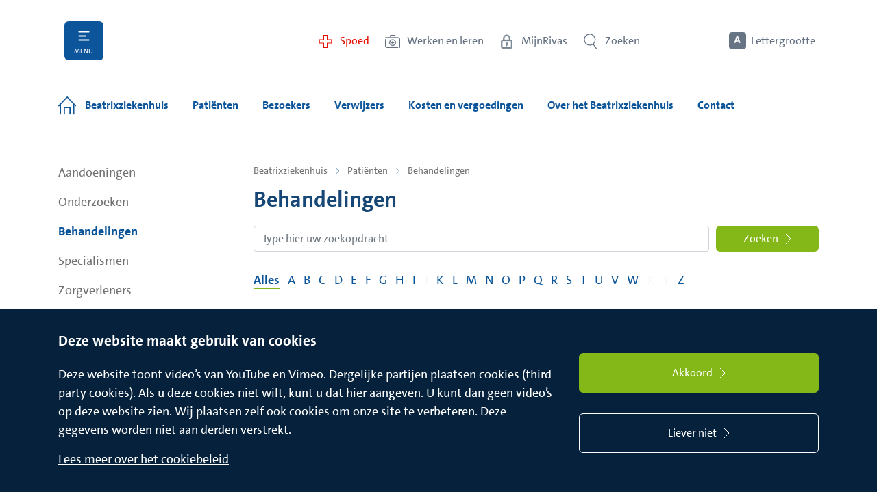

--- FILE ---
content_type: text/html; charset=utf-8
request_url: https://www.rivas.nl/beatrixziekenhuis/patienten/behandelingen/
body_size: 58943
content:


<!DOCTYPE html>
<html lang="nl" prefix="og: http://ogp.me/ns#">
<head>
	
<meta name="viewport" content="width=device-width, initial-scale=1.0, minimum-scale=1.0, maximum-scale=1.0, user-scalable=no">
<title>Behandelingen</title>
<link rel="stylesheet" href="/dist/website.866430789349f65743532dc4cc633e82.css">

<script src="https://cdn.jsdelivr.net/npm/jquery@3.5.1/dist/jquery.slim.min.js" integrity="sha384-DfXdz2htPH0lsSSs5nCTpuj/zy4C+OGpamoFVy38MVBnE+IbbVYUew+OrCXaRkfj" crossorigin="anonymous"></script>
<script src="https://cdn.jsdelivr.net/npm/bootstrap@4.6.2/dist/js/bootstrap.bundle.min.js" integrity="sha384-Fy6S3B9q64WdZWQUiU+q4/2Lc9npb8tCaSX9FK7E8HnRr0Jz8D6OP9dO5Vg3Q9ct" crossorigin="anonymous"></script>

<script id="main-script" type="module" src="/dist/main.5213de05deae58dd2850.js" data-global-settings='{
					&quot;recaptchaKey&quot; : &quot;ABCDE&quot;,
					&quot;isTagmanagerActive&quot; : true,
					&quot;tagManagerContainerId&quot; : &quot;GTM-5M762FV&quot;,
					&quot;isAnalyticsActive&quot; : false,
					&quot;analyticsIds&quot; : []
				}'></script>



        <link rel="manifest" href="/site.webmanifest">
        <link rel="shortcut icon" href="/favicon_rivas.ico">
<link rel="icon" href="\favicon_rivas.ico" type="image/x-icon">    <meta name="description" content="Behandelingen">

<meta name="robots" content="index,follow">


    <meta property="og:title" content="Behandelingen">
    <meta property="og:description" content="">
    <meta name="twitter:card" content="summary_large_image">
        <meta property="og:url" content="https://www.rivas.nl/beatrixziekenhuis/patienten/behandelingen/">

	
</head>
<body class="doctype-informationOverviewPage">
	<div class="wrapper">










<script>
	document.addEventListener(
        "DOMContentLoaded", () => {
            new Mmenu("#header-mobile-slidein-menu", {
				"navbars": [
					{
						"position": "bottom",
						"content": [
							" <a class='mmenu-footer-link' href='/beatrixziekenhuis/spoed/' title='Spoed' style='color: #e30f00'>  <span class='mmenu-footer-link-text'>Spoed</span> </a> ", " <a class='mmenu-footer-link' href='https://www.werkenbijrivas.nl/' title='Werken en leren' style='color: #637180'>  <span class='mmenu-footer-link-text'>Werken bij</span> </a> ", " <a class='mmenu-footer-link' href='/mijnrivas/' title='MijnRivas' style='color: #637180'>  <span class='mmenu-footer-link-text'>MijnRivas</span> </a> "
						]
					}
				]
            });

            var mmenu = document.getElementById("header-mobile-slidein-menu");
            var panel = mmenu.getElementsByClassName("mm-panel")[0];
            panel.innerHTML += "<ul class='mm-listview'><li class='secondary-listitem'><a href='https://www.werkenbijrivas.nl/'>Werken & leren</a></li></ul>";
		}
	);
</script>


<nav id="header-mobile-slidein-menu">
    <ul>
                <li>
                    <a href="/beatrixziekenhuis/">Beatrixziekenhuis</a>
                    <ul>
                                <li>
                                    <a href="/beatrixziekenhuis/patienten/">Pati&#235;nten</a>
                                    <ul>
                                                <li>
                                                    <a href="/beatrixziekenhuis/patienten/aandoeningen/">Aandoeningen</a>
                                                    <ul>
                                                            <li>
                                                                <a href="/beatrixziekenhuis/patienten/aandoeningen/aambeien/">Aambeien</a>
                                                            </li>
                                                            <li>
                                                                <a href="/beatrixziekenhuis/patienten/aandoeningen/achillespeesklachten/">Achillespeesklachten</a>
                                                            </li>
                                                            <li>
                                                                <a href="/beatrixziekenhuis/patienten/aandoeningen/afwijkingen-in-de-borst/">Afwijkingen in de borst</a>
                                                            </li>
                                                            <li>
                                                                <a href="/beatrixziekenhuis/patienten/aandoeningen/baarmoederkanker/">Baarmoederkanker</a>
                                                            </li>
                                                            <li>
                                                                <a href="/beatrixziekenhuis/patienten/aandoeningen/achillespeesruptuur/">Achillespeesruptuur</a>
                                                            </li>
                                                            <li>
                                                                <a href="/beatrixziekenhuis/patienten/aandoeningen/achterste-glasvochtloslating/">Achterste glasvochtloslating</a>
                                                            </li>
                                                            <li>
                                                                <a href="/beatrixziekenhuis/patienten/aandoeningen/acute-blindedarmontsteking/">Acute blindedarmontsteking</a>
                                                            </li>
                                                            <li>
                                                                <a href="/beatrixziekenhuis/patienten/aandoeningen/acute-verwardheid-delier/">Acute verwardheid (delier)</a>
                                                            </li>
                                                            <li>
                                                                <a href="/beatrixziekenhuis/patienten/aandoeningen/afwijking-in-de-slagaders/">Afwijking in de slagaders</a>
                                                            </li>
                                                            <li>
                                                                <a href="/beatrixziekenhuis/patienten/aandoeningen/allergie-conserveermiddel/">Allergie conserveermiddel</a>
                                                            </li>
                                                            <li>
                                                                <a href="/beatrixziekenhuis/patienten/aandoeningen/allergie-corticosteroiden/">Allergie corticostero&#239;den</a>
                                                            </li>
                                                            <li>
                                                                <a href="/beatrixziekenhuis/patienten/aandoeningen/allergie-ethyleendiamine/">Allergie ethyleendiamine</a>
                                                            </li>
                                                            <li>
                                                                <a href="/beatrixziekenhuis/patienten/aandoeningen/allergie-ethyl-paba-benzocaine/">Allergie ethyl PABA (benzoca&#239;ne)</a>
                                                            </li>
                                                            <li>
                                                                <a href="/beatrixziekenhuis/patienten/aandoeningen/allergie-formaldehyde-quaternium-15/">Allergie formaldehyde/ quaternium-15</a>
                                                            </li>
                                                            <li>
                                                                <a href="/beatrixziekenhuis/patienten/aandoeningen/abnormale-vetophoping/">Abnormale vetophoping</a>
                                                            </li>
                                                            <li>
                                                                <a href="/beatrixziekenhuis/patienten/aandoeningen/allergie-geurbestanddelen-fragance/">Allergie geurbestanddelen (fragance)</a>
                                                            </li>
                                                            <li>
                                                                <a href="/beatrixziekenhuis/patienten/aandoeningen/allergie-voor-chromaat/">Allergie voor chromaat</a>
                                                            </li>
                                                            <li>
                                                                <a href="/beatrixziekenhuis/patienten/aandoeningen/allergie-voor-clioquinol/">Allergie voor clioquinol</a>
                                                            </li>
                                                            <li>
                                                                <a href="/beatrixziekenhuis/patienten/aandoeningen/allergie-voor-colophonium/">Allergie voor colophonium</a>
                                                            </li>
                                                            <li>
                                                                <a href="/beatrixziekenhuis/patienten/aandoeningen/allergie-voor-kobalt/">Allergie voor kobalt</a>
                                                            </li>
                                                            <li>
                                                                <a href="/beatrixziekenhuis/patienten/aandoeningen/allergie-voor-lanolin-wolalcoholen/">Allergie voor lanolin (wolalcoholen)</a>
                                                            </li>
                                                            <li>
                                                                <a href="/beatrixziekenhuis/patienten/aandoeningen/allergie-voor-latex/">Allergie voor latex</a>
                                                            </li>
                                                            <li>
                                                                <a href="/beatrixziekenhuis/patienten/aandoeningen/allergie-voor-myroxylon-pereirae/">Allergie voor myroxylon pereirae</a>
                                                            </li>
                                                            <li>
                                                                <a href="/beatrixziekenhuis/patienten/aandoeningen/allergie-voor-neomycine/">Allergie voor neomycine</a>
                                                            </li>
                                                            <li>
                                                                <a href="/beatrixziekenhuis/patienten/aandoeningen/allergie-voor-nikkel/">Allergie voor nikkel</a>
                                                            </li>
                                                            <li>
                                                                <a href="/beatrixziekenhuis/patienten/aandoeningen/allergie-voor-para-tertiair-butylfenolformaldehyde-hars/">Allergie voor para-tertiair- butylfenolformaldehyde-hars</a>
                                                            </li>
                                                            <li>
                                                                <a href="/beatrixziekenhuis/patienten/aandoeningen/allergie-voor-p-phenylenediamine/">Allergie voor p-phenylenediamine</a>
                                                            </li>
                                                            <li>
                                                                <a href="/beatrixziekenhuis/patienten/aandoeningen/allergie-voor-primine/">Allergie voor primine</a>
                                                            </li>
                                                            <li>
                                                                <a href="/beatrixziekenhuis/patienten/aandoeningen/allergie-voor-rubber/">Allergie voor rubber</a>
                                                            </li>
                                                            <li>
                                                                <a href="/beatrixziekenhuis/patienten/aandoeningen/allergie-voor-sesquiterpeenlactonen/">Allergie voor sesquiterpeenlactonen</a>
                                                            </li>
                                                            <li>
                                                                <a href="/beatrixziekenhuis/patienten/aandoeningen/allergisch-en-ortho-ergisch-contacteczeem/">Allergisch en ortho-ergisch contacteczeem</a>
                                                            </li>
                                                            <li>
                                                                <a href="/beatrixziekenhuis/patienten/aandoeningen/amandelontsteking/">Amandelontsteking</a>
                                                            </li>
                                                            <li>
                                                                <a href="/beatrixziekenhuis/patienten/aandoeningen/aneurysma/">Aneurysma</a>
                                                            </li>
                                                            <li>
                                                                <a href="/beatrixziekenhuis/patienten/aandoeningen/anogenitale-wratten/">Anogenitale wratten</a>
                                                            </li>
                                                            <li>
                                                                <a href="/beatrixziekenhuis/patienten/aandoeningen/artritis-psoriatica/">Artritis psoriatica</a>
                                                            </li>
                                                            <li>
                                                                <a href="/beatrixziekenhuis/patienten/aandoeningen/artrose/">Artrose</a>
                                                            </li>
                                                            <li>
                                                                <a href="/beatrixziekenhuis/patienten/aandoeningen/artrose-heup-en-knie/">Artrose heup en knie</a>
                                                            </li>
                                                            <li>
                                                                <a href="/beatrixziekenhuis/patienten/aandoeningen/astma/">Astma</a>
                                                            </li>
                                                            <li>
                                                                <a href="/beatrixziekenhuis/patienten/aandoeningen/axiale-spondyloartritis-as/">Axiale spondyloartritis (AS)</a>
                                                            </li>
                                                            <li>
                                                                <a href="/beatrixziekenhuis/patienten/aandoeningen/basaalcelcarcinoom/">Basaalcelcarcinoom</a>
                                                            </li>
                                                            <li>
                                                                <a href="/beatrixziekenhuis/patienten/aandoeningen/bechterew/">Bechterew</a>
                                                            </li>
                                                            <li>
                                                                <a href="/beatrixziekenhuis/patienten/aandoeningen/bekkenpijn-bekkeninstabiliteit-en-zwangerschap/">Bekkenpijn bekkeninstabiliteit en zwangerschap</a>
                                                            </li>
                                                            <li>
                                                                <a href="/beatrixziekenhuis/patienten/aandoeningen/beknelling-van-de-elleboogzenuw-ulnaris-neuropathie/">Beknelling van de elleboogzenuw (ulnaris neuropathie)</a>
                                                            </li>
                                                            <li>
                                                                <a href="/beatrixziekenhuis/patienten/aandoeningen/beroerte-cva-herseninfarct-hersenbloeding-en-tia/">Beroerte/CVA (herseninfarct, hersenbloeding) en TIA</a>
                                                            </li>
                                                            <li>
                                                                <a href="/beatrixziekenhuis/patienten/aandoeningen/bijholteontsteking-sinusitis/">Bijholteontsteking (sinusitis)</a>
                                                            </li>
                                                            <li>
                                                                <a href="/beatrixziekenhuis/patienten/aandoeningen/bijwerkingen-ten-gevolge-van-medicatie-bij-ouderen/">Bijwerkingen ten gevolge van medicatie bij ouderen</a>
                                                            </li>
                                                            <li>
                                                                <a href="/beatrixziekenhuis/patienten/aandoeningen/biogene-aminen/">Biogene aminen</a>
                                                            </li>
                                                            <li>
                                                                <a href="/beatrixziekenhuis/patienten/aandoeningen/blaaskanker/">Blaaskanker</a>
                                                            </li>
                                                            <li>
                                                                <a href="/beatrixziekenhuis/patienten/aandoeningen/bloedarmoede-laag-hemoglobinegehalte/">Bloedarmoede (laag hemoglobinegehalte)</a>
                                                            </li>
                                                            <li>
                                                                <a href="/beatrixziekenhuis/patienten/aandoeningen/boezemfibrilleren-atriumfibrilleren/">Boezemfibrilleren (atriumfibrilleren)</a>
                                                            </li>
                                                            <li>
                                                                <a href="/beatrixziekenhuis/patienten/aandoeningen/borstkanker/">Borstkanker</a>
                                                            </li>
                                                            <li>
                                                                <a href="/beatrixziekenhuis/patienten/aandoeningen/dikkere-borsten-bij-mannen-gynaecomastie/">Dikkere borsten bij mannen (gynaecomastie)</a>
                                                            </li>
                                                            <li>
                                                                <a href="/beatrixziekenhuis/patienten/aandoeningen/brok-in-de-keel/">Brok in de keel</a>
                                                            </li>
                                                            <li>
                                                                <a href="/beatrixziekenhuis/patienten/aandoeningen/zwangerschap-buiten-de-baarmoeder-buitenbaarmoederlijke-zwangerschap/">Zwangerschap buiten de baarmoeder (Buitenbaarmoederlijke zwangerschap)</a>
                                                            </li>
                                                            <li>
                                                                <a href="/beatrixziekenhuis/patienten/aandoeningen/carpaal-tunnel-syndroom/">Carpaal Tunnel Syndroom</a>
                                                            </li>
                                                            <li>
                                                                <a href="/beatrixziekenhuis/patienten/aandoeningen/chalazion/">Chalazion</a>
                                                            </li>
                                                            <li>
                                                                <a href="/beatrixziekenhuis/patienten/aandoeningen/kanker/">Kanker</a>
                                                            </li>
                                                            <li>
                                                                <a href="/beatrixziekenhuis/patienten/aandoeningen/zwangerschapsdiabetes/">Zwangerschapsdiabetes</a>
                                                            </li>
                                                            <li>
                                                                <a href="/beatrixziekenhuis/patienten/aandoeningen/ziekte-van-kienbock/">Ziekte van Kienbock</a>
                                                            </li>
                                                            <li>
                                                                <a href="/beatrixziekenhuis/patienten/aandoeningen/ziekte-van-dupuytren/">Ziekte van Dupuytren</a>
                                                            </li>
                                                            <li>
                                                                <a href="/beatrixziekenhuis/patienten/aandoeningen/ziekenhuisbacterie-mrsa/">Ziekenhuisbacterie (MRSA)</a>
                                                            </li>
                                                            <li>
                                                                <a href="/beatrixziekenhuis/patienten/aandoeningen/myopie-bijziendheid/">Myopie (bijziendheid)</a>
                                                            </li>
                                                            <li>
                                                                <a href="/beatrixziekenhuis/patienten/aandoeningen/vruchtbaarheidsstoornissen/">Vruchtbaarheidsstoornissen</a>
                                                            </li>
                                                            <li>
                                                                <a href="/beatrixziekenhuis/patienten/aandoeningen/voedselovergevoeligheid-en-voedselallergie/">Voedselovergevoeligheid en voedselallergie</a>
                                                            </li>
                                                            <li>
                                                                <a href="/beatrixziekenhuis/patienten/aandoeningen/vlekken-en-flitsen-in-het-oog/">Vlekken en flitsen in het oog</a>
                                                            </li>
                                                            <li>
                                                                <a href="/beatrixziekenhuis/patienten/aandoeningen/vitiligo/">Vitiligo</a>
                                                            </li>
                                                            <li>
                                                                <a href="/beatrixziekenhuis/patienten/aandoeningen/versleten-kraakbeen/">Versleten kraakbeen</a>
                                                            </li>
                                                            <li>
                                                                <a href="/beatrixziekenhuis/patienten/aandoeningen/vallen/">Vallen</a>
                                                            </li>
                                                            <li>
                                                                <a href="/beatrixziekenhuis/patienten/aandoeningen/urineweginfecties-bij-kinderen/">Urineweginfecties bij kinderen</a>
                                                            </li>
                                                            <li>
                                                                <a href="/beatrixziekenhuis/patienten/aandoeningen/tweelingzwangerschap/">Tweelingzwangerschap</a>
                                                            </li>
                                                            <li>
                                                                <a href="/beatrixziekenhuis/patienten/aandoeningen/trombosebeen-of-trombosearm-diep-veneuze-trombose/">Trombosebeen of trombosearm (Diep Veneuze Trombose)</a>
                                                            </li>
                                                            <li>
                                                                <a href="/beatrixziekenhuis/patienten/aandoeningen/triggerpoints/">Triggerpoints</a>
                                                            </li>
                                                            <li>
                                                                <a href="/beatrixziekenhuis/patienten/aandoeningen/vergrote-prostaat/">Vergrote prostaat</a>
                                                            </li>
                                                            <li>
                                                                <a href="/beatrixziekenhuis/patienten/aandoeningen/uveitis/">Uve&#239;tis</a>
                                                            </li>
                                                            <li>
                                                                <a href="/beatrixziekenhuis/patienten/aandoeningen/teveel-aan-huid-in-de-bovenoogleden-dermatochalasis/">Teveel aan huid in de bovenoogleden (dermatochalasis)</a>
                                                            </li>
                                                            <li>
                                                                <a href="/beatrixziekenhuis/patienten/aandoeningen/cholesteatoom/">Cholesteatoom</a>
                                                            </li>
                                                            <li>
                                                                <a href="/beatrixziekenhuis/patienten/aandoeningen/chronisch-veneuze-insufficientie/">Chronisch veneuze insuffici&#235;ntie</a>
                                                            </li>
                                                            <li>
                                                                <a href="/beatrixziekenhuis/patienten/aandoeningen/chronische-nierinsufficientie/">Chronische nierinsuffici&#235;ntie</a>
                                                            </li>
                                                            <li>
                                                                <a href="/beatrixziekenhuis/patienten/aandoeningen/constitutioneel-eczeem/">Constitutioneel eczeem</a>
                                                            </li>
                                                            <li>
                                                                <a href="/beatrixziekenhuis/patienten/aandoeningen/copd-emfyseem/">COPD/ emfyseem</a>
                                                            </li>
                                                            <li>
                                                                <a href="/beatrixziekenhuis/patienten/aandoeningen/corona/">Corona</a>
                                                            </li>
                                                            <li>
                                                                <a href="/beatrixziekenhuis/patienten/aandoeningen/dcd-developmental-coordination-disorder/">DCD (Developmental Coordination Disorder)</a>
                                                            </li>
                                                            <li>
                                                                <a href="/beatrixziekenhuis/patienten/aandoeningen/dementie/">Dementie</a>
                                                            </li>
                                                            <li>
                                                                <a href="/beatrixziekenhuis/patienten/aandoeningen/diabetes-mellitus-suikerziekte/">Diabetes Mellitus (suikerziekte)</a>
                                                            </li>
                                                            <li>
                                                                <a href="/beatrixziekenhuis/patienten/aandoeningen/diabetische-ketoacidose/">Diabetische ketoacidose</a>
                                                            </li>
                                                            <li>
                                                                <a href="/beatrixziekenhuis/patienten/aandoeningen/diabetische-retinopathie/">Diabetische retinopathie</a>
                                                            </li>
                                                            <li>
                                                                <a href="/beatrixziekenhuis/patienten/aandoeningen/diabetische-voet/">Diabetische voet</a>
                                                            </li>
                                                            <li>
                                                                <a href="/beatrixziekenhuis/patienten/aandoeningen/diverticulitis/">Diverticulitis</a>
                                                            </li>
                                                            <li>
                                                                <a href="/beatrixziekenhuis/patienten/aandoeningen/duizeligheid/">Duizeligheid</a>
                                                            </li>
                                                            <li>
                                                                <a href="/beatrixziekenhuis/patienten/aandoeningen/duizeligheid-bij-ouderen/">Duizeligheid bij ouderen</a>
                                                            </li>
                                                            <li>
                                                                <a href="/beatrixziekenhuis/patienten/aandoeningen/eierstokkanker-ovariumkanker/">Eierstokkanker (ovariumkanker)</a>
                                                            </li>
                                                            <li>
                                                                <a href="/beatrixziekenhuis/patienten/aandoeningen/endocarditis/">Endocarditis</a>
                                                            </li>
                                                            <li>
                                                                <a href="/beatrixziekenhuis/patienten/aandoeningen/endometriose/">Endometriose</a>
                                                            </li>
                                                            <li>
                                                                <a href="/beatrixziekenhuis/patienten/aandoeningen/etalagebenen-claudicatio-intermittens/">Etalagebenen (Claudicatio Intermittens)</a>
                                                            </li>
                                                            <li>
                                                                <a href="/beatrixziekenhuis/patienten/aandoeningen/flaporen/">Flaporen</a>
                                                            </li>
                                                            <li>
                                                                <a href="/beatrixziekenhuis/patienten/aandoeningen/gastro-enteritis-bij-kinderen/">Gastro-enteritis bij kinderen</a>
                                                            </li>
                                                            <li>
                                                                <a href="/beatrixziekenhuis/patienten/aandoeningen/gehoorgangontsteking/">Gehoorgangontsteking</a>
                                                            </li>
                                                            <li>
                                                                <a href="/beatrixziekenhuis/patienten/aandoeningen/gewichtsverlies-ondervoeding-bij-ouderen/">Gewichtsverlies / ondervoeding bij ouderen</a>
                                                            </li>
                                                            <li>
                                                                <a href="/beatrixziekenhuis/patienten/aandoeningen/glaucoom/">Glaucoom</a>
                                                            </li>
                                                            <li>
                                                                <a href="/beatrixziekenhuis/patienten/aandoeningen/groep-b-streptokokken-tijdens-zwangerschap-en-bevalling/">Groep-B-streptokokken tijdens zwangerschap en bevalling</a>
                                                            </li>
                                                            <li>
                                                                <a href="/beatrixziekenhuis/patienten/aandoeningen/haarverlies/">Haarverlies</a>
                                                            </li>
                                                            <li>
                                                                <a href="/beatrixziekenhuis/patienten/aandoeningen/hand-en-polsslijtage/">Hand- en polsslijtage</a>
                                                            </li>
                                                            <li>
                                                                <a href="/beatrixziekenhuis/patienten/aandoeningen/handeczeem/">Handeczeem</a>
                                                            </li>
                                                            <li>
                                                                <a href="/beatrixziekenhuis/patienten/aandoeningen/tekort-aan-schildklierhormoon-hypothyreoidie/">Tekort aan schildklierhormoon (Hypothyreo&#239;die)</a>
                                                            </li>
                                                            <li>
                                                                <a href="/beatrixziekenhuis/patienten/aandoeningen/staar-cataract/">Staar (cataract)</a>
                                                            </li>
                                                            <li>
                                                                <a href="/beatrixziekenhuis/patienten/aandoeningen/spataderen-varices/">Spataderen (varices)</a>
                                                            </li>
                                                            <li>
                                                                <a href="/beatrixziekenhuis/patienten/aandoeningen/somberheid/">Somberheid</a>
                                                            </li>
                                                            <li>
                                                                <a href="/beatrixziekenhuis/patienten/aandoeningen/sl-ligament-letsel/">SL ligament letsel</a>
                                                            </li>
                                                            <li>
                                                                <a href="/beatrixziekenhuis/patienten/aandoeningen/slijtage-vingergewrichten/">Slijtage vingergewrichten</a>
                                                            </li>
                                                            <li>
                                                                <a href="/beatrixziekenhuis/patienten/aandoeningen/slijtage-duimbasis/">Slijtage duimbasis</a>
                                                            </li>
                                                            <li>
                                                                <a href="/beatrixziekenhuis/patienten/aandoeningen/skiduim/">Skiduim</a>
                                                            </li>
                                                            <li>
                                                                <a href="/beatrixziekenhuis/patienten/aandoeningen/serotiniteit/">Serotiniteit</a>
                                                            </li>
                                                            <li>
                                                                <a href="/beatrixziekenhuis/patienten/aandoeningen/schouderklachten/">Schouderklachten</a>
                                                            </li>
                                                            <li>
                                                                <a href="/beatrixziekenhuis/patienten/aandoeningen/scheenbeenklachten/">Scheenbeenklachten</a>
                                                            </li>
                                                            <li>
                                                                <a href="/beatrixziekenhuis/patienten/aandoeningen/scheelzien-strabismus/">Scheelzien (strabismus)</a>
                                                            </li>
                                                            <li>
                                                                <a href="/beatrixziekenhuis/patienten/aandoeningen/scabies/">Scabi&#235;s</a>
                                                            </li>
                                                            <li>
                                                                <a href="/beatrixziekenhuis/patienten/aandoeningen/rs-virus-bij-kinderen/">RS virus bij kinderen</a>
                                                            </li>
                                                            <li>
                                                                <a href="/beatrixziekenhuis/patienten/aandoeningen/rosacea/">Rosacea</a>
                                                            </li>
                                                            <li>
                                                                <a href="/beatrixziekenhuis/patienten/aandoeningen/reumatoide-artritis/">Reumato&#239;de artritis</a>
                                                            </li>
                                                            <li>
                                                                <a href="/beatrixziekenhuis/patienten/aandoeningen/reumatische-aandoeningen/">Reumatische aandoeningen</a>
                                                            </li>
                                                            <li>
                                                                <a href="/beatrixziekenhuis/patienten/aandoeningen/resistente-bacterie-brmo/">Resistente bacterie (BRMO)</a>
                                                            </li>
                                                            <li>
                                                                <a href="/beatrixziekenhuis/patienten/aandoeningen/pterygium-vleugeltje/">Pterygium (vleugeltje)</a>
                                                            </li>
                                                            <li>
                                                                <a href="/beatrixziekenhuis/patienten/aandoeningen/psoriasis/">Psoriasis</a>
                                                            </li>
                                                            <li>
                                                                <a href="/beatrixziekenhuis/patienten/aandoeningen/prostaatkanker/">Prostaatkanker</a>
                                                            </li>
                                                            <li>
                                                                <a href="/beatrixziekenhuis/patienten/aandoeningen/polycysteus-ovarium-syndroom-pcos/">Polycysteus ovarium syndroom (PCOS)</a>
                                                            </li>
                                                            <li>
                                                                <a href="/beatrixziekenhuis/patienten/aandoeningen/plaveiselcarcinoom/">Plaveiselcarcinoom</a>
                                                            </li>
                                                            <li>
                                                                <a href="/beatrixziekenhuis/patienten/aandoeningen/pingueculum/">Pingueculum</a>
                                                            </li>
                                                            <li>
                                                                <a href="/beatrixziekenhuis/patienten/aandoeningen/pijn-bij-ouderen/">Pijn bij ouderen</a>
                                                            </li>
                                                            <li>
                                                                <a href="/beatrixziekenhuis/patienten/aandoeningen/pijn-bij-kinderen/">Pijn bij kinderen</a>
                                                            </li>
                                                            <li>
                                                                <a href="/beatrixziekenhuis/patienten/aandoeningen/parkinson/">Parkinson</a>
                                                            </li>
                                                            <li>
                                                                <a href="/beatrixziekenhuis/patienten/aandoeningen/paraberksyndroom/">Paraberksyndroom</a>
                                                            </li>
                                                            <li>
                                                                <a href="/beatrixziekenhuis/patienten/aandoeningen/overmatig-braken-tijdens-de-zwangerschap-hyperemesis-gravidarum/">Overmatig braken tijdens de zwangerschap (Hyperemesis Gravidarum)</a>
                                                            </li>
                                                            <li>
                                                                <a href="/beatrixziekenhuis/patienten/aandoeningen/overactieve-blaas/">Overactieve blaas</a>
                                                            </li>
                                                            <li>
                                                                <a href="/beatrixziekenhuis/patienten/aandoeningen/osteoporose-botontkalking/">Osteoporose (botontkalking)</a>
                                                            </li>
                                                            <li>
                                                                <a href="/beatrixziekenhuis/patienten/aandoeningen/osteopenie/">Osteopenie</a>
                                                            </li>
                                                            <li>
                                                                <a href="/beatrixziekenhuis/patienten/aandoeningen/osas-obstructief-slaap-apneu-syndroom/">OSAS (Obstructief Slaap Apneu Syndroom)</a>
                                                            </li>
                                                            <li>
                                                                <a href="/beatrixziekenhuis/patienten/aandoeningen/ooglidrandontsteking-blepharitis/">Ooglidrandontsteking (blepharitis)</a>
                                                            </li>
                                                            <li>
                                                                <a href="/beatrixziekenhuis/patienten/aandoeningen/ontsteking-van-het-vaatvlies-in-het-oog-uveitis/">Ontsteking van het vaatvlies in het oog (uve&#239;tis)</a>
                                                            </li>
                                                            <li>
                                                                <a href="/beatrixziekenhuis/patienten/aandoeningen/norovirus/">Norovirus</a>
                                                            </li>
                                                            <li>
                                                                <a href="/beatrixziekenhuis/patienten/aandoeningen/nierstenen/">Nierstenen</a>
                                                            </li>
                                                            <li>
                                                                <a href="/beatrixziekenhuis/patienten/aandoeningen/neusbijholteontsteking/">Neusbijholteontsteking</a>
                                                            </li>
                                                            <li>
                                                                <a href="/beatrixziekenhuis/patienten/aandoeningen/netvliesloslating/">Netvliesloslating</a>
                                                            </li>
                                                            <li>
                                                                <a href="/beatrixziekenhuis/patienten/aandoeningen/netelroos-galbulten-urticaria/">Netelroos, galbulten (urticaria)</a>
                                                            </li>
                                                            <li>
                                                                <a href="/beatrixziekenhuis/patienten/aandoeningen/nastaar/">Nastaar</a>
                                                            </li>
                                                            <li>
                                                                <a href="/beatrixziekenhuis/patienten/aandoeningen/naar-buiten-gedraaid-onderooglid-ectropion/">Naar buiten gedraaid onderooglid (ectropion)</a>
                                                            </li>
                                                            <li>
                                                                <a href="/beatrixziekenhuis/patienten/aandoeningen/naar-binnen-gedraaid-onderooglid-entropion/">Naar binnen gedraaid onderooglid (entropion)</a>
                                                            </li>
                                                            <li>
                                                                <a href="/beatrixziekenhuis/patienten/aandoeningen/vleesbomen-myoom/">Vleesbomen (myoom)</a>
                                                            </li>
                                                            <li>
                                                                <a href="/beatrixziekenhuis/patienten/aandoeningen/ms-multiple-sclerose/">MS (multiple sclerose)</a>
                                                            </li>
                                                            <li>
                                                                <a href="/beatrixziekenhuis/patienten/aandoeningen/moedervlekken/">Moedervlekken</a>
                                                            </li>
                                                            <li>
                                                                <a href="/beatrixziekenhuis/patienten/aandoeningen/miskraam/">Miskraam</a>
                                                            </li>
                                                            <li>
                                                                <a href="/beatrixziekenhuis/patienten/aandoeningen/middenoorontsteking/">Middenoorontsteking</a>
                                                            </li>
                                                            <li>
                                                                <a href="/beatrixziekenhuis/patienten/aandoeningen/menstruatieklachten/">Menstruatieklachten</a>
                                                            </li>
                                                            <li>
                                                                <a href="/beatrixziekenhuis/patienten/aandoeningen/meniscusletsel/">Meniscusletsel</a>
                                                            </li>
                                                            <li>
                                                                <a href="/beatrixziekenhuis/patienten/aandoeningen/melanoom/">Melanoom</a>
                                                            </li>
                                                            <li>
                                                                <a href="/beatrixziekenhuis/patienten/aandoeningen/mallet-finger/">Mallet finger</a>
                                                            </li>
                                                            <li>
                                                                <a href="/beatrixziekenhuis/patienten/aandoeningen/lymfoedeem/">Lymfoedeem</a>
                                                            </li>
                                                            <li>
                                                                <a href="/beatrixziekenhuis/patienten/aandoeningen/lui-oog-amblyopie/">Lui oog (amblyopie)</a>
                                                            </li>
                                                            <li>
                                                                <a href="/beatrixziekenhuis/patienten/aandoeningen/longembolie/">Longembolie</a>
                                                            </li>
                                                            <li>
                                                                <a href="/beatrixziekenhuis/patienten/aandoeningen/lichen-sclerosus/">Lichen sclerosus</a>
                                                            </li>
                                                            <li>
                                                                <a href="/beatrixziekenhuis/patienten/aandoeningen/lichen-planus/">Lichen Planus</a>
                                                            </li>
                                                            <li>
                                                                <a href="/beatrixziekenhuis/patienten/aandoeningen/lange-ellepijp/">Lange ellepijp</a>
                                                            </li>
                                                            <li>
                                                                <a href="/beatrixziekenhuis/patienten/aandoeningen/lage-bloeddruk-na-het-staan-orthostatische-hypotensie/">Lage bloeddruk na het staan (orthostatische hypotensie)</a>
                                                            </li>
                                                            <li>
                                                                <a href="/beatrixziekenhuis/patienten/aandoeningen/lage-bloeddruk-na-het-eten-postprandiale-hypotensie/">Lage bloeddruk na het eten (postprandiale hypotensie)</a>
                                                            </li>
                                                            <li>
                                                                <a href="/beatrixziekenhuis/patienten/aandoeningen/kort-tongriempje/">Kort tongriempje</a>
                                                            </li>
                                                            <li>
                                                                <a href="/beatrixziekenhuis/patienten/aandoeningen/kortademigheid/">Kortademigheid</a>
                                                            </li>
                                                            <li>
                                                                <a href="/beatrixziekenhuis/patienten/aandoeningen/klaplong-pneumothorax/">Klaplong (Pneumothorax)</a>
                                                            </li>
                                                            <li>
                                                                <a href="/beatrixziekenhuis/patienten/aandoeningen/kaakgewrichtsklachten/">Kaakgewrichtsklachten</a>
                                                            </li>
                                                            <li>
                                                                <a href="/beatrixziekenhuis/patienten/aandoeningen/jicht/">Jicht</a>
                                                            </li>
                                                            <li>
                                                                <a href="/beatrixziekenhuis/patienten/aandoeningen/inspanningsincontinentie/">Inspanningsincontinentie</a>
                                                            </li>
                                                            <li>
                                                                <a href="/beatrixziekenhuis/patienten/aandoeningen/ingegroeide-teennagel/">Ingegroeide teennagel</a>
                                                            </li>
                                                            <li>
                                                                <a href="/beatrixziekenhuis/patienten/aandoeningen/hypertrichose-hirsutisme/">Hypertrichose/Hirsutisme</a>
                                                            </li>
                                                            <li>
                                                                <a href="/beatrixziekenhuis/patienten/aandoeningen/huisstofmijtallergie/">Huisstofmijtallergie</a>
                                                            </li>
                                                            <li>
                                                                <a href="/beatrixziekenhuis/patienten/aandoeningen/huidveroudering/">Huidveroudering</a>
                                                            </li>
                                                            <li>
                                                                <a href="/beatrixziekenhuis/patienten/aandoeningen/huidkanker/">Huidkanker</a>
                                                            </li>
                                                            <li>
                                                                <a href="/beatrixziekenhuis/patienten/aandoeningen/ongesteld-en-veel-bloedverlies/">Ongesteld en veel bloedverlies</a>
                                                            </li>
                                                            <li>
                                                                <a href="/beatrixziekenhuis/patienten/aandoeningen/herpes-zoster/">Herpes Zoster</a>
                                                            </li>
                                                            <li>
                                                                <a href="/beatrixziekenhuis/patienten/aandoeningen/herpes-simplex-van-het-oog/">Herpes Simplex van het oog</a>
                                                            </li>
                                                            <li>
                                                                <a href="/beatrixziekenhuis/patienten/aandoeningen/hartritmestoornissen/">Hartritmestoornissen</a>
                                                            </li>
                                                            <li>
                                                                <a href="/beatrixziekenhuis/patienten/aandoeningen/hartkramp-angina-pectoris/">Hartkramp (angina pectoris)</a>
                                                            </li>
                                                            <li>
                                                                <a href="/beatrixziekenhuis/patienten/aandoeningen/hartinfarct/">Hartinfarct</a>
                                                            </li>
                                                            <li>
                                                                <a href="/beatrixziekenhuis/patienten/aandoeningen/hartfalen/">Hartfalen</a>
                                                            </li>
                                                            <li>
                                                                <a href="/beatrixziekenhuis/patienten/aandoeningen/haperende-vinger-trigger-finger/">Haperende vinger (trigger finger)</a>
                                                            </li>
                                                            <li>
                                                                <a href="/beatrixziekenhuis/patienten/aandoeningen/hangend-ooglid-ptosis/">Hangend ooglid (ptosis)</a>
                                                            </li>
                                                            <li>
                                                                <a href="/beatrixziekenhuis/patienten/aandoeningen/hangende-bovenoogleden/">Hangende bovenoogleden</a>
                                                            </li>
                                                            <li>
                                                                <a href="/beatrixziekenhuis/patienten/aandoeningen/hangbuik/">Hangbuik</a>
                                                            </li>
                                                            <li>
                                                                <a href="/beatrixziekenhuis/patienten/aandoeningen/neusbloeding/">Neusbloeding</a>
                                                            </li>
                                                            <li>
                                                                <a href="/beatrixziekenhuis/patienten/aandoeningen/pericarditis/">Pericarditis</a>
                                                            </li>
                                                            <li>
                                                                <a href="/beatrixziekenhuis/patienten/aandoeningen/macula-degeneratie/">Macula degeneratie</a>
                                                            </li>
                                                            <li>
                                                                <a href="/beatrixziekenhuis/patienten/aandoeningen/hydrosalpinx/">Hydrosalpinx</a>
                                                            </li>
                                                            <li>
                                                                <a href="/beatrixziekenhuis/patienten/aandoeningen/longkanker/">Longkanker</a>
                                                            </li>
                                                            <li>
                                                                <a href="/beatrixziekenhuis/patienten/aandoeningen/borstkanker-voorstadium-dcis/">Borstkanker voorstadium (DCIS)</a>
                                                            </li>
                                                            <li>
                                                                <a href="/beatrixziekenhuis/patienten/aandoeningen/borstkanker-bij-de-man/">Borstkanker bij de man</a>
                                                            </li>
                                                            <li>
                                                                <a href="/beatrixziekenhuis/patienten/aandoeningen/urineverlies/">Urineverlies</a>
                                                            </li>
                                                            <li>
                                                                <a href="/beatrixziekenhuis/patienten/aandoeningen/overgang-menopauze/">Overgang (menopauze)</a>
                                                            </li>
                                                            <li>
                                                                <a href="/beatrixziekenhuis/patienten/aandoeningen/verzakking/">Verzakking</a>
                                                            </li>
                                                            <li>
                                                                <a href="/beatrixziekenhuis/patienten/aandoeningen/wegraking-syncope/">Wegraking (syncope)</a>
                                                            </li>
                                                            <li>
                                                                <a href="/beatrixziekenhuis/patienten/aandoeningen/baarmoederhalskanker/">Baarmoederhalskanker</a>
                                                            </li>
                                                            <li>
                                                                <a href="/beatrixziekenhuis/patienten/aandoeningen/schaamlipkanker-vulvakanker/">Schaamlipkanker (vulvakanker)</a>
                                                            </li>
                                                            <li>
                                                                <a href="/beatrixziekenhuis/patienten/aandoeningen/eileiderproblemen/">Eileiderproblemen</a>
                                                            </li>
                                                            <li>
                                                                <a href="/beatrixziekenhuis/patienten/aandoeningen/cyste-op-de-eierstok/">Cyste op de eierstok</a>
                                                            </li>
                                                            <li>
                                                                <a href="/beatrixziekenhuis/patienten/aandoeningen/afwijkend-uitstrijkje-veranderde-cellen-in-het-uitstrijkje/">Afwijkend uitstrijkje: veranderde cellen in het uitstrijkje</a>
                                                            </li>
                                                            <li>
                                                                <a href="/beatrixziekenhuis/patienten/aandoeningen/leukoplakie-van-het-mondslijmvlies/">Leukoplakie van het mondslijmvlies</a>
                                                            </li>
                                                            <li>
                                                                <a href="/beatrixziekenhuis/patienten/aandoeningen/zygoma-fractuur-gebroken-jukbeen/">Zygoma fractuur (gebroken jukbeen)</a>
                                                            </li>
                                                            <li>
                                                                <a href="/beatrixziekenhuis/patienten/aandoeningen/lichen-planus-in-de-mond/">Lichen planus in de mond</a>
                                                            </li>
                                                            <li>
                                                                <a href="/beatrixziekenhuis/patienten/aandoeningen/hersenschudding/">Hersenschudding</a>
                                                            </li>
                                                            <li>
                                                                <a href="/beatrixziekenhuis/patienten/aandoeningen/punctum-plug-droge-ogen/">Punctum plug (droge ogen)</a>
                                                            </li>
                                                            <li>
                                                                <a href="/beatrixziekenhuis/patienten/aandoeningen/macula-pucker/">Macula pucker</a>
                                                            </li>
                                                            <li>
                                                                <a href="/beatrixziekenhuis/patienten/aandoeningen/maculagat/">Maculagat</a>
                                                            </li>
                                                            <li>
                                                                <a href="/beatrixziekenhuis/patienten/aandoeningen/keratocanus/">Keratocanus</a>
                                                            </li>
                                                            <li>
                                                                <a href="/beatrixziekenhuis/patienten/aandoeningen/serosa/">Serosa</a>
                                                            </li>
                                                            <li>
                                                                <a href="/beatrixziekenhuis/patienten/aandoeningen/veneuze-of-arteriele-occlussie-afsluiting-van-ader-en-slagader/">Veneuze of Arteri&#235;le occlussie (Afsluiting van ader en slagader)</a>
                                                            </li>
                                                            <li>
                                                                <a href="/beatrixziekenhuis/patienten/aandoeningen/traanklachten-bij-kinderen/">Traanklachten bij kinderen</a>
                                                            </li>
                                                            <li>
                                                                <a href="/beatrixziekenhuis/patienten/aandoeningen/ssri-zwangerschap-en-medicijnen-tegen-angst-en-depressie/">SSRI - Zwangerschap en medicijnen tegen angst en depressie</a>
                                                            </li>
                                                            <li>
                                                                <a href="/beatrixziekenhuis/patienten/aandoeningen/ik-ben-zwanger-en-heb-jeukende-bulten-op-mijn-buik-puppp/">Ik ben zwanger en heb jeukende bulten op mijn buik (PUPPP)</a>
                                                            </li>
                                                            <li>
                                                                <a href="/beatrixziekenhuis/patienten/aandoeningen/ik-ben-zwanger-en-heb-last-van-jeuk/">Ik ben zwanger en heb last van jeuk</a>
                                                            </li>
                                                            <li>
                                                                <a href="/beatrixziekenhuis/patienten/aandoeningen/galstuwing-cholestase/">Galstuwing (cholestase)</a>
                                                            </li>
                                                            <li>
                                                                <a href="/beatrixziekenhuis/patienten/aandoeningen/zwanger-en-uw-baby-voelen-bewegen/">Zwanger en uw baby voelen bewegen</a>
                                                            </li>
                                                            <li>
                                                                <a href="/beatrixziekenhuis/patienten/aandoeningen/41-weken-zwanger-inleiden-of-afwachten/">41 weken zwanger - inleiden of afwachten</a>
                                                            </li>
                                                            <li>
                                                                <a href="/beatrixziekenhuis/patienten/aandoeningen/vroegtijdige-weeen-en-dreigende-vroeggeboorte/">Vroegtijdige wee&#235;n en dreigende vroeggeboorte</a>
                                                            </li>
                                                            <li>
                                                                <a href="/beatrixziekenhuis/patienten/aandoeningen/stuitligging/">Stuitligging</a>
                                                            </li>
                                                            <li>
                                                                <a href="/beatrixziekenhuis/patienten/aandoeningen/bloedverlies-aan-het-begin-van-een-zwangerschap/">Bloedverlies aan het begin van een zwangerschap</a>
                                                            </li>
                                                            <li>
                                                                <a href="/beatrixziekenhuis/patienten/aandoeningen/zwanger-en-een-niet-goed-werkende-schildklier/">Zwanger en een niet goed werkende schildklier</a>
                                                            </li>
                                                            <li>
                                                                <a href="/beatrixziekenhuis/patienten/aandoeningen/hoge-bloeddruk-hypertensie/">Hoge bloeddruk (Hypertensie)</a>
                                                            </li>
                                                            <li>
                                                                <a href="/beatrixziekenhuis/patienten/aandoeningen/ik-ben-zwanger-en-mijn-bloeddruk-is-te-hoog/">Ik ben zwanger en mijn bloeddruk is te hoog</a>
                                                            </li>
                                                            <li>
                                                                <a href="/beatrixziekenhuis/patienten/aandoeningen/zwangerschapsvergiftiging-pre-eclampsie/">Zwangerschapsvergiftiging (pre-eclampsie)</a>
                                                            </li>
                                                    </ul>
                                                </li>
                                                <li>
                                                    <a href="/beatrixziekenhuis/patienten/onderzoeken/">Onderzoeken</a>
                                                    <ul>
                                                            <li>
                                                                <a href="/beatrixziekenhuis/patienten/onderzoeken/13-wekenecho/">13 wekenecho</a>
                                                            </li>
                                                            <li>
                                                                <a href="/beatrixziekenhuis/patienten/onderzoeken/20-wekenecho-of-seo-structureel-echoscopisch-onderzoek/">20 wekenecho of SEO (structureel echoscopisch onderzoek)</a>
                                                            </li>
                                                            <li>
                                                                <a href="/beatrixziekenhuis/patienten/onderzoeken/abp-24-uurs-bloeddrukmeting/">ABP: 24 uurs bloeddrukmeting</a>
                                                            </li>
                                                            <li>
                                                                <a href="/beatrixziekenhuis/patienten/onderzoeken/achterste-glasvochtloslating/">Achterste glasvochtloslating</a>
                                                            </li>
                                                            <li>
                                                                <a href="/beatrixziekenhuis/patienten/onderzoeken/allergologisch-onderzoek/">Allergologisch onderzoek</a>
                                                            </li>
                                                            <li>
                                                                <a href="/beatrixziekenhuis/patienten/onderzoeken/ascitespunctie/">Ascitespunctie</a>
                                                            </li>
                                                            <li>
                                                                <a href="/beatrixziekenhuis/patienten/onderzoeken/audiometrie/">Audiometrie</a>
                                                            </li>
                                                            <li>
                                                                <a href="/beatrixziekenhuis/patienten/onderzoeken/radiologieonderzoek-door-externe-aanbieder/">Radiologieonderzoek door externe aanbieder</a>
                                                            </li>
                                                            <li>
                                                                <a href="/beatrixziekenhuis/patienten/onderzoeken/reuktest/">Reuktest</a>
                                                            </li>
                                                            <li>
                                                                <a href="/beatrixziekenhuis/patienten/onderzoeken/ruggenprik-lumbaalpunctie/">Ruggenprik (lumbaalpunctie)</a>
                                                            </li>
                                                            <li>
                                                                <a href="/beatrixziekenhuis/patienten/onderzoeken/rontgenfoto-nieren-en-urineleider-retrograde-pyelografie/">R&#246;ntgenfoto nieren en urineleider (retrograde pyelografie)</a>
                                                            </li>
                                                            <li>
                                                                <a href="/beatrixziekenhuis/patienten/onderzoeken/rontgenonderzoek-algemeen-skelet-en-hart-longfoto-s/">R&#246;ntgenonderzoek algemeen (skelet en hart/longfoto&#39;s)</a>
                                                            </li>
                                                            <li>
                                                                <a href="/beatrixziekenhuis/patienten/onderzoeken/rontgenonderzoek-bekkenbodem-defaecografie/">R&#246;ntgenonderzoek bekkenbodem /defaecografie</a>
                                                            </li>
                                                            <li>
                                                                <a href="/beatrixziekenhuis/patienten/onderzoeken/rontgenonderzoek-blaas-en-urinewegen-bij-kinderen/">R&#246;ntgenonderzoek blaas en urinewegen bij kinderen</a>
                                                            </li>
                                                            <li>
                                                                <a href="/beatrixziekenhuis/patienten/onderzoeken/rontgenonderzoek-dikke-darm-klinische-patienten/">R&#246;ntgenonderzoek dikke darm / klinische pati&#235;nten</a>
                                                            </li>
                                                            <li>
                                                                <a href="/beatrixziekenhuis/patienten/onderzoeken/rontgenonderzoek-dikke-darm-poliklinische-patienten/">R&#246;ntgenonderzoek dikke darm / poliklinische patienten</a>
                                                            </li>
                                                            <li>
                                                                <a href="/beatrixziekenhuis/patienten/onderzoeken/rontgenonderzoek-dunne-darm/">R&#246;ntgenonderzoek dunne darm</a>
                                                            </li>
                                                            <li>
                                                                <a href="/beatrixziekenhuis/patienten/onderzoeken/rontgenonderzoek-nier-en-urineleider-antegrade-pyelografie/">R&#246;ntgenonderzoek nier en urineleider ( Antegrade pyelografie)</a>
                                                            </li>
                                                            <li>
                                                                <a href="/beatrixziekenhuis/patienten/onderzoeken/rontgenonderzoek-van-de-plasbuis-retrograde-urethrografie/">R&#246;ntgenonderzoek van de plasbuis ( Retrograde urethrografie)</a>
                                                            </li>
                                                            <li>
                                                                <a href="/beatrixziekenhuis/patienten/onderzoeken/rontgenonderzoek-van-de-slokdarm-en-of-maag/">R&#246;ntgenonderzoek van de slokdarm en/of maag</a>
                                                            </li>
                                                            <li>
                                                                <a href="/beatrixziekenhuis/patienten/onderzoeken/rontgenonderzoek-slikfilm-met-logopedist/">R&#246;ntgenonderzoek, slikfilm met logopedist</a>
                                                            </li>
                                                            <li>
                                                                <a href="/beatrixziekenhuis/patienten/onderzoeken/slaapendoscopie/">Slaapendoscopie</a>
                                                            </li>
                                                            <li>
                                                                <a href="/beatrixziekenhuis/patienten/onderzoeken/slaaponderzoek-in-het-ziekenhuis-polysomnografie-psg/">Slaaponderzoek in het ziekenhuis (polysomnografie (PSG))</a>
                                                            </li>
                                                            <li>
                                                                <a href="/beatrixziekenhuis/patienten/onderzoeken/slaaponderzoek-thuis-polygrafie/">Slaaponderzoek thuis (polygrafie)</a>
                                                            </li>
                                                            <li>
                                                                <a href="/beatrixziekenhuis/patienten/onderzoeken/slaaponderzoek-thuis-polysomnografie-psg/">Slaaponderzoek thuis (polysomnografie) (PSG)</a>
                                                            </li>
                                                            <li>
                                                                <a href="/beatrixziekenhuis/patienten/onderzoeken/slokdarm-echocardiografie-oesophagus-echocardiografie/">Slokdarm echocardiografie (oesophagus-echocardiografie)</a>
                                                            </li>
                                                            <li>
                                                                <a href="/beatrixziekenhuis/patienten/onderzoeken/sperma-onderzoek/">Sperma onderzoek</a>
                                                            </li>
                                                            <li>
                                                                <a href="/beatrixziekenhuis/patienten/onderzoeken/sperma-onderzoek-na-sterilisatie/">Sperma onderzoek na sterilisatie</a>
                                                            </li>
                                                            <li>
                                                                <a href="/beatrixziekenhuis/patienten/onderzoeken/sperma-opwerken/">Sperma opwerken</a>
                                                            </li>
                                                            <li>
                                                                <a href="/beatrixziekenhuis/patienten/onderzoeken/ssep-somato-sensible-evoked-potential/">SSEP (Somato Sensible Evoked Potential)</a>
                                                            </li>
                                                            <li>
                                                                <a href="/beatrixziekenhuis/patienten/onderzoeken/stroboscopie/">Stroboscopie</a>
                                                            </li>
                                                            <li>
                                                                <a href="/beatrixziekenhuis/patienten/onderzoeken/synacthen-acth-test/">Synacthen (ACTH) test</a>
                                                            </li>
                                                            <li>
                                                                <a href="/beatrixziekenhuis/patienten/onderzoeken/baarmoederfoto-hsg/">Baarmoederfoto (HSG)</a>
                                                            </li>
                                                            <li>
                                                                <a href="/beatrixziekenhuis/patienten/onderzoeken/baep-brainstem-auditory-evoked-potential/">BAEP (Brainstem Auditory Evoked Potential)</a>
                                                            </li>
                                                            <li>
                                                                <a href="/beatrixziekenhuis/patienten/onderzoeken/baep-brainstem-auditory-evoked-potential-bij-kinderen/">BAEP (Brainstem Auditory Evoked Potential) bij kinderen</a>
                                                            </li>
                                                            <li>
                                                                <a href="/beatrixziekenhuis/patienten/onderzoeken/beenmergpunctie/">Beenmergpunctie</a>
                                                            </li>
                                                            <li>
                                                                <a href="/beatrixziekenhuis/patienten/onderzoeken/bevolkingsonderzoek-darmkanker/">Bevolkingsonderzoek darmkanker</a>
                                                            </li>
                                                            <li>
                                                                <a href="/beatrixziekenhuis/patienten/onderzoeken/bloeddrukmeting-thuis/">Bloeddrukmeting thuis</a>
                                                            </li>
                                                            <li>
                                                                <a href="/beatrixziekenhuis/patienten/onderzoeken/tcpo2-meting-van-de-bloeddruk/">tcpO2 meting van de bloeddruk</a>
                                                            </li>
                                                            <li>
                                                                <a href="/beatrixziekenhuis/patienten/onderzoeken/botscan-skeletscintigrafie/">Botscan (skeletscintigrafie)</a>
                                                            </li>
                                                            <li>
                                                                <a href="/beatrixziekenhuis/patienten/onderzoeken/brok-in-de-keel/">Brok in de keel</a>
                                                            </li>
                                                            <li>
                                                                <a href="/beatrixziekenhuis/patienten/onderzoeken/bronchoscopie-longonderzoek/">Bronchoscopie (longonderzoek)</a>
                                                            </li>
                                                            <li>
                                                                <a href="/beatrixziekenhuis/patienten/onderzoeken/coloscopie/">Coloscopie</a>
                                                            </li>
                                                            <li>
                                                                <a href="/beatrixziekenhuis/patienten/onderzoeken/thoracoscopie/">Thoracoscopie</a>
                                                            </li>
                                                            <li>
                                                                <a href="/beatrixziekenhuis/patienten/onderzoeken/tranentest-schirmertest/">Tranentest (schirmertest)</a>
                                                            </li>
                                                            <li>
                                                                <a href="/beatrixziekenhuis/patienten/onderzoeken/uitstrijkje/">Uitstrijkje</a>
                                                            </li>
                                                            <li>
                                                                <a href="/beatrixziekenhuis/patienten/onderzoeken/urodynamisch-onderzoek/">Urodynamisch onderzoek</a>
                                                            </li>
                                                            <li>
                                                                <a href="/beatrixziekenhuis/patienten/onderzoeken/valpreventie-test-uw-veiligheid-in-huis/">Valpreventie (test uw veiligheid in huis!)</a>
                                                            </li>
                                                            <li>
                                                                <a href="/beatrixziekenhuis/patienten/onderzoeken/veel-huilen-wat-nu-informatie-voor-ouders-en-verzorgers/">Veel huilen wat nu...? Informatie voor ouders en verzorgers</a>
                                                            </li>
                                                            <li>
                                                                <a href="/beatrixziekenhuis/patienten/onderzoeken/vep-visual-evoked-potential/">VEP (visual evoked potential)</a>
                                                            </li>
                                                            <li>
                                                                <a href="/beatrixziekenhuis/patienten/onderzoeken/vruchtbaarheidsstoornissen/">Vruchtbaarheidsstoornissen</a>
                                                            </li>
                                                            <li>
                                                                <a href="/beatrixziekenhuis/patienten/onderzoeken/wegspuiten-van-spataderen/">Wegspuiten van spataderen</a>
                                                            </li>
                                                            <li>
                                                                <a href="/beatrixziekenhuis/patienten/onderzoeken/welcome-to-the-emergency-room-er/">Welcome to the emergency room (ER)</a>
                                                            </li>
                                                            <li>
                                                                <a href="/beatrixziekenhuis/patienten/onderzoeken/welkom-op-de-spoedeisende-hulp/">Welkom op de spoedeisende hulp</a>
                                                            </li>
                                                            <li>
                                                                <a href="/beatrixziekenhuis/patienten/onderzoeken/welkom-op-de-spoedeisende-hulp-arabisch/">Welkom op de spoedeisende hulp (Arabisch)</a>
                                                            </li>
                                                            <li>
                                                                <a href="/beatrixziekenhuis/patienten/onderzoeken/zwangerschapsplanner/">Zwangerschapsplanner</a>
                                                            </li>
                                                            <li>
                                                                <a href="/beatrixziekenhuis/patienten/onderzoeken/herhaalde-miskramen/">Herhaalde miskramen</a>
                                                            </li>
                                                            <li>
                                                                <a href="/beatrixziekenhuis/patienten/onderzoeken/handrevalidatie/">Handrevalidatie</a>
                                                            </li>
                                                            <li>
                                                                <a href="/beatrixziekenhuis/patienten/onderzoeken/hartfilm-ecg/">Hartfilm (ECG)</a>
                                                            </li>
                                                            <li>
                                                                <a href="/beatrixziekenhuis/patienten/onderzoeken/hartinfarct/">Hartinfarct</a>
                                                            </li>
                                                            <li>
                                                                <a href="/beatrixziekenhuis/patienten/onderzoeken/hersenreceptorscintigrafie-met-ibzm-of-datscan/">Hersenreceptorscintigrafie met IBZM of DaTscan</a>
                                                            </li>
                                                            <li>
                                                                <a href="/beatrixziekenhuis/patienten/onderzoeken/hersenscintigrafie-met-hmpao/">Hersenscintigrafie met HMPAO</a>
                                                            </li>
                                                            <li>
                                                                <a href="/beatrixziekenhuis/patienten/onderzoeken/het-meten-van-de-bloeddruk-in-de-kransslagaders-ffr-meting/">Het meten van de bloeddruk in de kransslagaders (FFR-meting)</a>
                                                            </li>
                                                            <li>
                                                                <a href="/beatrixziekenhuis/patienten/onderzoeken/holter-elektrocardiogram-holter-ecg-voor-patienten-met-een-pacemaker-en-voor-kinderen/">Holter elektrocardiogram (Holter ECG) voor pati&#235;nten met een pacemaker en voor kinderen</a>
                                                            </li>
                                                            <li>
                                                                <a href="/beatrixziekenhuis/patienten/onderzoeken/baarmoederonderzoek-en-behandeling-hysterocopie/">Baarmoederonderzoek- en behandeling (hysterocopie)</a>
                                                            </li>
                                                            <li>
                                                                <a href="/beatrixziekenhuis/patienten/onderzoeken/implanteerbare-hartritmerecorder/">Implanteerbare hartritmerecorder</a>
                                                            </li>
                                                            <li>
                                                                <a href="/beatrixziekenhuis/patienten/onderzoeken/ipss-lijst/">IPSS lijst</a>
                                                            </li>
                                                            <li>
                                                                <a href="/beatrixziekenhuis/patienten/onderzoeken/kanteltafeltest-neurologie/">Kanteltafeltest neurologie</a>
                                                            </li>
                                                            <li>
                                                                <a href="/beatrixziekenhuis/patienten/onderzoeken/laparoscopie-kijkoperatie-in-de-buik/">Laparoscopie (kijkoperatie in de buik)</a>
                                                            </li>
                                                            <li>
                                                                <a href="/beatrixziekenhuis/patienten/onderzoeken/kinderfysiotherapie/">Kinderfysiotherapie</a>
                                                            </li>
                                                            <li>
                                                                <a href="/beatrixziekenhuis/patienten/onderzoeken/lage-bloeddruk-na-het-eten-postprandiale-hypotensie-adviezen/">Lage bloeddruk na het eten/ postprandiale hypotensie (adviezen)</a>
                                                            </li>
                                                            <li>
                                                                <a href="/beatrixziekenhuis/patienten/onderzoeken/leefregels-na-dotteren-van-het-been-angiografie-pta-dsa/">Leefregels na dotteren van het been / angiografie PTA/DSA</a>
                                                            </li>
                                                            <li>
                                                                <a href="/beatrixziekenhuis/patienten/onderzoeken/leven-met-een-stoma-praktische-tips/">Leven met een stoma (praktische tips)</a>
                                                            </li>
                                                            <li>
                                                                <a href="/beatrixziekenhuis/patienten/onderzoeken/longembolie/">Longembolie</a>
                                                            </li>
                                                            <li>
                                                                <a href="/beatrixziekenhuis/patienten/onderzoeken/longfunctieonderzoek/">Longfunctieonderzoek</a>
                                                            </li>
                                                            <li>
                                                                <a href="/beatrixziekenhuis/patienten/onderzoeken/longfunctieonderzoek-bij-kinderen/">Longfunctieonderzoek bij kinderen</a>
                                                            </li>
                                                            <li>
                                                                <a href="/beatrixziekenhuis/patienten/onderzoeken/longrevalidatie/">Longrevalidatie</a>
                                                            </li>
                                                            <li>
                                                                <a href="/beatrixziekenhuis/patienten/onderzoeken/mammo-echogeleide-punctie-biopsie/">Mammo - echogeleide punctie/biopsie</a>
                                                            </li>
                                                            <li>
                                                                <a href="/beatrixziekenhuis/patienten/onderzoeken/mammo-echografie-van-de-mamma/">Mammo - echografie van de mamma</a>
                                                            </li>
                                                            <li>
                                                                <a href="/beatrixziekenhuis/patienten/onderzoeken/mammo-lokalisatieonderzoek/">Mammo - lokalisatieonderzoek</a>
                                                            </li>
                                                            <li>
                                                                <a href="/beatrixziekenhuis/patienten/onderzoeken/mammo-nazorg-na-histologisch-naaldbiopt-van-de-borst/">Mammo - nazorg na histologisch naaldbiopt van de borst</a>
                                                            </li>
                                                            <li>
                                                                <a href="/beatrixziekenhuis/patienten/onderzoeken/mammo-stereotactische-biopsie/">Mammo - stereotactische biopsie</a>
                                                            </li>
                                                            <li>
                                                                <a href="/beatrixziekenhuis/patienten/onderzoeken/mammografie/">Mammografie</a>
                                                            </li>
                                                            <li>
                                                                <a href="/beatrixziekenhuis/patienten/onderzoeken/medicatiegesprek-met-de-apothekersassistent/">Medicatiegesprek met de apothekersassistent</a>
                                                            </li>
                                                            <li>
                                                                <a href="/beatrixziekenhuis/patienten/onderzoeken/meten-kracht-urinestraal-flowmetrie/">Meten kracht urinestraal (flowmetrie)</a>
                                                            </li>
                                                            <li>
                                                                <a href="/beatrixziekenhuis/patienten/onderzoeken/meting-dikte-hoornvlies-pachymetrie/">Meting dikte hoornvlies (pachymetrie)</a>
                                                            </li>
                                                            <li>
                                                                <a href="/beatrixziekenhuis/patienten/onderzoeken/mictielijst-voor-volwassenen/">Mictielijst (voor volwassenen)</a>
                                                            </li>
                                                            <li>
                                                                <a href="/beatrixziekenhuis/patienten/onderzoeken/mictielijst-kinderen/">Mictielijst kinderen</a>
                                                            </li>
                                                            <li>
                                                                <a href="/beatrixziekenhuis/patienten/onderzoeken/mrcp-mri-onderzoek-van-de-galwegen/">MRCP (MRI onderzoek van de galwegen)</a>
                                                            </li>
                                                            <li>
                                                                <a href="/beatrixziekenhuis/patienten/onderzoeken/mri-dunne-darm-vraagstelling-morbus-crohn/">MRI dunne darm / vraagstelling Morbus Crohn</a>
                                                            </li>
                                                            <li>
                                                                <a href="/beatrixziekenhuis/patienten/onderzoeken/mri-mammo/">MRI Mammo</a>
                                                            </li>
                                                            <li>
                                                                <a href="/beatrixziekenhuis/patienten/onderzoeken/mri-prostaat/">MRI prostaat</a>
                                                            </li>
                                                            <li>
                                                                <a href="/beatrixziekenhuis/patienten/onderzoeken/mri-van-het-hart/">MRI van het hart</a>
                                                            </li>
                                                            <li>
                                                                <a href="/beatrixziekenhuis/patienten/onderzoeken/mri-van-het-hart-met-stress/">MRI van het hart met stress</a>
                                                            </li>
                                                            <li>
                                                                <a href="/beatrixziekenhuis/patienten/onderzoeken/mri-arthrografie/">MRI-arthrografie</a>
                                                            </li>
                                                            <li>
                                                                <a href="/beatrixziekenhuis/patienten/onderzoeken/mri-scan/">MRI-scan</a>
                                                            </li>
                                                            <li>
                                                                <a href="/beatrixziekenhuis/patienten/onderzoeken/mri-scan-van-uw-kind/">MRI-scan van uw kind</a>
                                                            </li>
                                                            <li>
                                                                <a href="/beatrixziekenhuis/patienten/onderzoeken/neuropsychologisch-onderzoek/">Neuropsychologisch onderzoek</a>
                                                            </li>
                                                            <li>
                                                                <a href="/beatrixziekenhuis/patienten/onderzoeken/nipt/">NIPT</a>
                                                            </li>
                                                            <li>
                                                                <a href="/beatrixziekenhuis/patienten/onderzoeken/oct-onderzoek-oog/">OCT-onderzoek oog</a>
                                                            </li>
                                                            <li>
                                                                <a href="/beatrixziekenhuis/patienten/onderzoeken/onderzoek-bij-darmkanker/">Onderzoek bij darmkanker</a>
                                                            </li>
                                                            <li>
                                                                <a href="/beatrixziekenhuis/patienten/onderzoeken/onderzoek-blaas-en-urinewegen-mictie-cystografie/">Onderzoek blaas en urinewegen (mictie-cystografie)</a>
                                                            </li>
                                                            <li>
                                                                <a href="/beatrixziekenhuis/patienten/onderzoeken/onderzoek-maagdarmkanaal/">Onderzoek maagdarmkanaal</a>
                                                            </li>
                                                            <li>
                                                                <a href="/beatrixziekenhuis/patienten/onderzoeken/onderzoek-macula-degeneratie-incl-amslertest/">Onderzoek macula degeneratie (incl. Amslertest)</a>
                                                            </li>
                                                            <li>
                                                                <a href="/beatrixziekenhuis/patienten/onderzoeken/onderzoek-naar-voedselallergie-en-voedselintolerantie/">Onderzoek naar voedselallergie en voedselintolerantie</a>
                                                            </li>
                                                            <li>
                                                                <a href="/beatrixziekenhuis/patienten/onderzoeken/orienterend-fertiliteitsonderzoek-ofo/">Ori&#235;nterend fertiliteitsonderzoek (OFO)</a>
                                                            </li>
                                                            <li>
                                                                <a href="/beatrixziekenhuis/patienten/onderzoeken/pet-ct-scan/">PET-CT-scan</a>
                                                            </li>
                                                            <li>
                                                                <a href="/beatrixziekenhuis/patienten/onderzoeken/prenatale-screening/">Prenatale screening</a>
                                                            </li>
                                                            <li>
                                                                <a href="/beatrixziekenhuis/patienten/onderzoeken/prostaat-urineonderzoek/">Prostaat urineonderzoek</a>
                                                            </li>
                                                            <li>
                                                                <a href="/beatrixziekenhuis/patienten/onderzoeken/echogeleid-nierbiopsie/">Echogeleid nierbiopsie</a>
                                                            </li>
                                                            <li>
                                                                <a href="/beatrixziekenhuis/patienten/onderzoeken/echogeleide-abcesdrainage-drainwissel/">Echogeleide abcesdrainage / drainwissel</a>
                                                            </li>
                                                            <li>
                                                                <a href="/beatrixziekenhuis/patienten/onderzoeken/echografie-algemene-informatie/">Echografie - algemene informatie</a>
                                                            </li>
                                                            <li>
                                                                <a href="/beatrixziekenhuis/patienten/onderzoeken/echografie-de-voorbereidingen/">Echografie - de voorbereidingen</a>
                                                            </li>
                                                            <li>
                                                                <a href="/beatrixziekenhuis/patienten/onderzoeken/echografie-bij-kinderen/">Echografie bij kinderen</a>
                                                            </li>
                                                            <li>
                                                                <a href="/beatrixziekenhuis/patienten/onderzoeken/echografie-van-de-bovenbuik/">Echografie van de bovenbuik</a>
                                                            </li>
                                                            <li>
                                                                <a href="/beatrixziekenhuis/patienten/onderzoeken/echografie-van-de-hals-met-punctie/">Echografie van de hals met punctie</a>
                                                            </li>
                                                            <li>
                                                                <a href="/beatrixziekenhuis/patienten/onderzoeken/echografie-van-de-heup-met-barbotage-nacd/">Echografie van de heup met barbotage/ NACD</a>
                                                            </li>
                                                            <li>
                                                                <a href="/beatrixziekenhuis/patienten/onderzoeken/echografie-van-de-nieren-blaas-en-of-onderbuik/">Echografie van de nieren, blaas en/of onderbuik</a>
                                                            </li>
                                                            <li>
                                                                <a href="/beatrixziekenhuis/patienten/onderzoeken/echografie-van-de-prostaat/">Echografie van de prostaat</a>
                                                            </li>
                                                            <li>
                                                                <a href="/beatrixziekenhuis/patienten/onderzoeken/echografie-van-de-schouder-met-barbotage-nacd/">Echografie van de schouder met barbotage/NACD</a>
                                                            </li>
                                                            <li>
                                                                <a href="/beatrixziekenhuis/patienten/onderzoeken/echografie-van-de-schouder-met-injectie/">Echografie van de schouder met injectie</a>
                                                            </li>
                                                            <li>
                                                                <a href="/beatrixziekenhuis/patienten/onderzoeken/echografie-van-het-hart/">Echografie van het hart</a>
                                                            </li>
                                                            <li>
                                                                <a href="/beatrixziekenhuis/patienten/onderzoeken/echoscopisch-onderzoek-tijdens-de-zwangerschap/">Echoscopisch onderzoek tijdens de zwangerschap</a>
                                                            </li>
                                                            <li>
                                                                <a href="/beatrixziekenhuis/patienten/onderzoeken/eeg-elektro-encephalografie/">EEG (Elektro-encephalografie)</a>
                                                            </li>
                                                            <li>
                                                                <a href="/beatrixziekenhuis/patienten/onderzoeken/eeg-na-een-nacht-wakker-blijven-slaapdeprivatie/">EEG na een nacht wakker blijven (slaapdeprivatie)</a>
                                                            </li>
                                                            <li>
                                                                <a href="/beatrixziekenhuis/patienten/onderzoeken/eeg-onderzoek-bij-kinderen/">EEG-onderzoek bij kinderen</a>
                                                            </li>
                                                            <li>
                                                                <a href="/beatrixziekenhuis/patienten/onderzoeken/emg-zenuwgeleidingsonderzoek-myografie/">EMG (zenuwgeleidingsonderzoek / myografie)</a>
                                                            </li>
                                                            <li>
                                                                <a href="/beatrixziekenhuis/patienten/onderzoeken/emg-zenuwgeleidingsonderzoek/">EMG zenuwgeleidingsonderzoek</a>
                                                            </li>
                                                            <li>
                                                                <a href="/beatrixziekenhuis/patienten/onderzoeken/endo-echografie-via-de-luchtwegen-ebus/">Endo-echografie via de luchtwegen (EBUS)</a>
                                                            </li>
                                                            <li>
                                                                <a href="/beatrixziekenhuis/patienten/onderzoeken/endo-echografie-via-de-slokdarm-eus/">Endo-echografie via de slokdarm (EUS)</a>
                                                            </li>
                                                            <li>
                                                                <a href="/beatrixziekenhuis/patienten/onderzoeken/duizeligheidsonderzoek-eng/">Duizeligheidsonderzoek (ENG)</a>
                                                            </li>
                                                            <li>
                                                                <a href="/beatrixziekenhuis/patienten/onderzoeken/enkel-arm-index-bepaling-bloeddruk-meten-aan-armen-en-enkels/">Enkel-arm index bepaling (bloeddruk meten aan armen en enkels)</a>
                                                            </li>
                                                            <li>
                                                                <a href="/beatrixziekenhuis/patienten/onderzoeken/ercp-galwegonderzoek/">ERCP (galwegonderzoek)</a>
                                                            </li>
                                                            <li>
                                                                <a href="/beatrixziekenhuis/patienten/onderzoeken/ergometrie-longfunctie/">Ergometrie (longfunctie)</a>
                                                            </li>
                                                            <li>
                                                                <a href="/beatrixziekenhuis/patienten/onderzoeken/eventrecorder/">Eventrecorder</a>
                                                            </li>
                                                            <li>
                                                                <a href="/beatrixziekenhuis/patienten/onderzoeken/fietstest/">Fietstest</a>
                                                            </li>
                                                            <li>
                                                                <a href="/beatrixziekenhuis/patienten/onderzoeken/fluorescentie-angiografie-fag/">Fluorescentie-angiografie (FAG)</a>
                                                            </li>
                                                            <li>
                                                                <a href="/beatrixziekenhuis/patienten/onderzoeken/fundus-fotografie/">Fundus-fotografie</a>
                                                            </li>
                                                            <li>
                                                                <a href="/beatrixziekenhuis/patienten/onderzoeken/gastroscopie-duodenoscopie-maagonderzoek/">Gastroscopie / duodenoscopie (maagonderzoek)</a>
                                                            </li>
                                                            <li>
                                                                <a href="/beatrixziekenhuis/patienten/onderzoeken/gezichtsveldonderzoek/">Gezichtsveldonderzoek</a>
                                                            </li>
                                                            <li>
                                                                <a href="/beatrixziekenhuis/patienten/onderzoeken/glucosetolerantietest-ogtt-tijdens-zwangerschap/">Glucosetolerantietest (OGTT) tijdens zwangerschap</a>
                                                            </li>
                                                            <li>
                                                                <a href="/beatrixziekenhuis/patienten/onderzoeken/gnrh-stimulatietest/">GnRH stimulatietest</a>
                                                            </li>
                                                            <li>
                                                                <a href="/beatrixziekenhuis/patienten/onderzoeken/groot-sportmedisch-onderzoek/">Groot sportmedisch onderzoek</a>
                                                            </li>
                                                            <li>
                                                                <a href="/beatrixziekenhuis/patienten/onderzoeken/ct-onderzoek-alvleesklier-pancreas/">CT-onderzoek alvleesklier (pancreas)</a>
                                                            </li>
                                                            <li>
                                                                <a href="/beatrixziekenhuis/patienten/onderzoeken/ct-onderzoek-bijnieren/">CT-onderzoek bijnieren</a>
                                                            </li>
                                                            <li>
                                                                <a href="/beatrixziekenhuis/patienten/onderzoeken/ct-onderzoek-bloedvaten-ct-angiografie-met-contrastvloeistof/">CT-onderzoek bloedvaten (CT-angiografie) met contrastvloeistof</a>
                                                            </li>
                                                            <li>
                                                                <a href="/beatrixziekenhuis/patienten/onderzoeken/ct-onderzoek-borstkas-thorax-zonder-contrastvloeistof/">CT-onderzoek borstkas (thorax) zonder contrastvloeistof</a>
                                                            </li>
                                                            <li>
                                                                <a href="/beatrixziekenhuis/patienten/onderzoeken/ct-onderzoek-borstkas-thorax-met-contrastvloeistof/">CT-onderzoek borstkas (thorax) met contrastvloeistof</a>
                                                            </li>
                                                            <li>
                                                                <a href="/beatrixziekenhuis/patienten/onderzoeken/ct-onderzoek-buik-met-contrastvloeistof/">CT-onderzoek buik met contrastvloeistof</a>
                                                            </li>
                                                            <li>
                                                                <a href="/beatrixziekenhuis/patienten/onderzoeken/ct-onderzoek-lever-meerfasen/">CT-onderzoek lever (meerfasen)</a>
                                                            </li>
                                                            <li>
                                                                <a href="/beatrixziekenhuis/patienten/onderzoeken/ct-onderzoek-nieren-meerfasen/">CT-onderzoek nieren/meerfasen</a>
                                                            </li>
                                                            <li>
                                                                <a href="/beatrixziekenhuis/patienten/onderzoeken/ct-onderzoek-schedel-kinderen/">CT-onderzoek schedel (kinderen)</a>
                                                            </li>
                                                            <li>
                                                                <a href="/beatrixziekenhuis/patienten/onderzoeken/ct-onderzoek-schedel-en-of-hals-met-contrastvloeistof/">CT-onderzoek schedel en/of hals met contrastvloeistof</a>
                                                            </li>
                                                            <li>
                                                                <a href="/beatrixziekenhuis/patienten/onderzoeken/ct-onderzoek-urinewegen-blanco-abdomen-nierstenen-zonder-contrastvloeistof/">CT-onderzoek urinewegen (blanco abdomen nierstenen) zonder contrastvloeistof</a>
                                                            </li>
                                                            <li>
                                                                <a href="/beatrixziekenhuis/patienten/onderzoeken/ct-onderzoek-urinewegen-ct-ivp-met-contrastvloeistof/">CT-onderzoek urinewegen (CT-IVP) met contrastvloeistof</a>
                                                            </li>
                                                            <li>
                                                                <a href="/beatrixziekenhuis/patienten/onderzoeken/ct-onderzoek-buikwand/">CT-onderzoek buikwand</a>
                                                            </li>
                                                            <li>
                                                                <a href="/beatrixziekenhuis/patienten/onderzoeken/ct-onderzoek-hart-calciumscore-en-cta-coronairen-dagopname/">CT-onderzoek hart (Calciumscore en CTA Coronairen), dagopname</a>
                                                            </li>
                                                            <li>
                                                                <a href="/beatrixziekenhuis/patienten/onderzoeken/ct-onderzoek-hart-calciumscore/">CT-onderzoek hart (Calciumscore)</a>
                                                            </li>
                                                            <li>
                                                                <a href="/beatrixziekenhuis/patienten/onderzoeken/ct-onderzoek-hart-calciumscore-en-cta-coronairen-poliklinisch/">CT-onderzoek hart (Calciumscore en CTA Coronairen), poliklinisch</a>
                                                            </li>
                                                            <li>
                                                                <a href="/beatrixziekenhuis/patienten/onderzoeken/ct-onderzoek-wervelkolom-armen-benen-neusbijholten-of-schedel-hersenen-zonder-contrastvloeistof/">CT-onderzoek wervelkolom, armen, benen, neusbijholten of schedel/hersenen zonder contrastvloeistof</a>
                                                            </li>
                                                            <li>
                                                                <a href="/beatrixziekenhuis/patienten/onderzoeken/ct-punctie-of-drainage/">CT-punctie of drainage</a>
                                                            </li>
                                                            <li>
                                                                <a href="/beatrixziekenhuis/patienten/onderzoeken/cystoscopie/">Cystoscopie</a>
                                                            </li>
                                                            <li>
                                                                <a href="/beatrixziekenhuis/patienten/onderzoeken/dexa-onderzoek-botdichtheidsmeting/">Dexa onderzoek (botdichtheidsmeting)</a>
                                                            </li>
                                                            <li>
                                                                <a href="/beatrixziekenhuis/patienten/onderzoeken/diabetes-en-alcohol-roken-en-drugs/">Diabetes en alcohol, roken en drugs</a>
                                                            </li>
                                                            <li>
                                                                <a href="/beatrixziekenhuis/patienten/onderzoeken/diagnostische-flexibele-uretero-reno-scopie-urs/">Diagnostische Flexibele Uretero-Reno-Scopie (URS)</a>
                                                            </li>
                                                            <li>
                                                                <a href="/beatrixziekenhuis/patienten/onderzoeken/donkere-kamerproef-doka/">Donkere kamerproef (DOKA)</a>
                                                            </li>
                                                            <li>
                                                                <a href="/beatrixziekenhuis/patienten/onderzoeken/duplexonderzoek/">Duplexonderzoek</a>
                                                            </li>
                                                            <li>
                                                                <a href="/beatrixziekenhuis/patienten/onderzoeken/controles-tijdens-de-zwangerschap/">Controles tijdens de zwangerschap</a>
                                                            </li>
                                                            <li>
                                                                <a href="/beatrixziekenhuis/patienten/onderzoeken/perineale-prostaat-biopsie/">Perineale prostaat biopsie</a>
                                                            </li>
                                                            <li>
                                                                <a href="/beatrixziekenhuis/patienten/onderzoeken/echografie-van-de-aorta/">Echografie van de aorta</a>
                                                            </li>
                                                            <li>
                                                                <a href="/beatrixziekenhuis/patienten/onderzoeken/holter-holter-ecg/">Holter  (Holter ECG)</a>
                                                            </li>
                                                            <li>
                                                                <a href="/beatrixziekenhuis/patienten/onderzoeken/mri-scan-bij-patient-met-een-pacemaker-of-icd/">MRI scan bij pati&#235;nt met een pacemaker of ICD</a>
                                                            </li>
                                                            <li>
                                                                <a href="/beatrixziekenhuis/patienten/onderzoeken/sigmoidoscopie/">Sigmo&#239;doscopie</a>
                                                            </li>
                                                            <li>
                                                                <a href="/beatrixziekenhuis/patienten/onderzoeken/echogeleid-leverbiopt/">Echogeleid leverbiopt</a>
                                                            </li>
                                                            <li>
                                                                <a href="/beatrixziekenhuis/patienten/onderzoeken/echogeleide-ascitesdrainage-drainwissel/">Echogeleide ascitesdrainage / drainwissel</a>
                                                            </li>
                                                            <li>
                                                                <a href="/beatrixziekenhuis/patienten/onderzoeken/echografie-trombosearm-dvt/">Echografie trombosearm (DVT)</a>
                                                            </li>
                                                            <li>
                                                                <a href="/beatrixziekenhuis/patienten/onderzoeken/echografie-trombosebeen-dvt/">Echografie trombosebeen (DVT)</a>
                                                            </li>
                                                            <li>
                                                                <a href="/beatrixziekenhuis/patienten/onderzoeken/echografie-van-de-heup-met-injectie/">Echografie van de heup met injectie</a>
                                                            </li>
                                                            <li>
                                                                <a href="/beatrixziekenhuis/patienten/onderzoeken/echogeleide-heuppunctie/">Echogeleide heuppunctie</a>
                                                            </li>
                                                            <li>
                                                                <a href="/beatrixziekenhuis/patienten/onderzoeken/echogeleide-pleuradrainage/">Echogeleide pleuradrainage</a>
                                                            </li>
                                                            <li>
                                                                <a href="/beatrixziekenhuis/patienten/onderzoeken/echogeleide-punctie-of-biopsie/">Echogeleide punctie of biopsie</a>
                                                            </li>
                                                            <li>
                                                                <a href="/beatrixziekenhuis/patienten/onderzoeken/ct-onderzoek-aangezicht/">CT-onderzoek aangezicht</a>
                                                            </li>
                                                            <li>
                                                                <a href="/beatrixziekenhuis/patienten/onderzoeken/ct-onderzoek-borstkas-thorax-en-buik-abdomen-met-contrastvloeistof/">CT-onderzoek borstkas (thorax) en buik (abdomen) met contrastvloeistof</a>
                                                            </li>
                                                            <li>
                                                                <a href="/beatrixziekenhuis/patienten/onderzoeken/ct-onderzoek-borstkas-thorax-en-lever-met-contrastvloeistof/">CT-onderzoek borstkas (thorax) en lever met contrastvloeistof</a>
                                                            </li>
                                                            <li>
                                                                <a href="/beatrixziekenhuis/patienten/onderzoeken/ct-onderzoek-hals-borstkas-thorax-en-buik-abdomen-met-contrastvloeistof/">CT-onderzoek hals, borstkas (thorax) en buik (abdomen) met contrastvloeistof</a>
                                                            </li>
                                                            <li>
                                                                <a href="/beatrixziekenhuis/patienten/onderzoeken/ct-onderzoek-hals-en-borstkas-thorax-met-contrastvloeistof/">CT-onderzoek hals en borstkas (thorax) met contrastvloeistof</a>
                                                            </li>
                                                            <li>
                                                                <a href="/beatrixziekenhuis/patienten/onderzoeken/ct-onderzoek-hartklep-pen/">CT-onderzoek hartklep(pen)</a>
                                                            </li>
                                                            <li>
                                                                <a href="/beatrixziekenhuis/patienten/onderzoeken/rontgenonderzoek-van-de-aderen-flebografie/">R&#246;ntgenonderzoek van de aderen (flebografie)</a>
                                                            </li>
                                                            <li>
                                                                <a href="/beatrixziekenhuis/patienten/onderzoeken/t-o-s-thoracic-outlet-syndrome-meting-bloeddruk-meten-aan-armen-en-analyse-van-de-bloedstroom-naar-de-handen/">T.O.S (thoracic outlet syndrome) meting (bloeddruk meten aan armen en analyse van de bloedstroom naar de handen)</a>
                                                            </li>
                                                            <li>
                                                                <a href="/beatrixziekenhuis/patienten/onderzoeken/vinger-druk-meting-bloeddruk-meten-aan-armen-en-vingers/">Vinger druk meting (bloeddruk meten aan armen en vingers)</a>
                                                            </li>
                                                            <li>
                                                                <a href="/beatrixziekenhuis/patienten/onderzoeken/mri-van-het-hart-lever-ijzerstapeling-hemochromatose/">MRI van het hart / lever ijzerstapeling (hemochromatose)</a>
                                                            </li>
                                                            <li>
                                                                <a href="/beatrixziekenhuis/patienten/onderzoeken/ct-onderzoek-kahler/">CT-onderzoek Kahler</a>
                                                            </li>
                                                            <li>
                                                                <a href="/beatrixziekenhuis/patienten/onderzoeken/ct-onderzoek-tavi-transcatheter-aortic-valve-implantation/">CT-onderzoek TAVI (Transcatheter Aortic Valve Implantation)</a>
                                                            </li>
                                                            <li>
                                                                <a href="/beatrixziekenhuis/patienten/onderzoeken/mri-lever-alvleesklier/">MRI Lever / alvleesklier</a>
                                                            </li>
                                                            <li>
                                                                <a href="/beatrixziekenhuis/patienten/onderzoeken/ct-onderzoek-bloedvaten-zonder-contrastvloeistof/">CT-onderzoek bloedvaten zonder contrastvloeistof</a>
                                                            </li>
                                                            <li>
                                                                <a href="/beatrixziekenhuis/patienten/onderzoeken/echogeleid-lokaal-injecteren-medicatie/">Echogeleid lokaal injecteren medicatie</a>
                                                            </li>
                                                            <li>
                                                                <a href="/beatrixziekenhuis/patienten/onderzoeken/ct-onderzoek-onderbuik/">CT-onderzoek onderbuik</a>
                                                            </li>
                                                            <li>
                                                                <a href="/beatrixziekenhuis/patienten/onderzoeken/echo-drainage-abces-mamma/">Echo drainage abces mamma</a>
                                                            </li>
                                                            <li>
                                                                <a href="/beatrixziekenhuis/patienten/onderzoeken/marker-plaatsen-in-de-borst/">Marker plaatsen in de borst</a>
                                                            </li>
                                                            <li>
                                                                <a href="/beatrixziekenhuis/patienten/onderzoeken/eeg-onderzoek-bij-kinderen-na-een-deel-van-de-nacht-wakker-blijven-slaapdeprivatie/">EEG-onderzoek bij kinderen na een deel van de nacht wakker blijven (slaapdeprivatie)</a>
                                                            </li>
                                                            <li>
                                                                <a href="/beatrixziekenhuis/patienten/onderzoeken/inhalatiemedicatie-beleid-voor-longfunctieonderzoek/">Inhalatiemedicatie-beleid voor longfunctieonderzoek</a>
                                                            </li>
                                                            <li>
                                                                <a href="/beatrixziekenhuis/patienten/onderzoeken/baarmoederhals-kijkonderzoek-colposcopie/">Baarmoederhals kijkonderzoek (colposcopie)</a>
                                                            </li>
                                                            <li>
                                                                <a href="/beatrixziekenhuis/patienten/onderzoeken/schuimecho-foamecho/">Schuimecho (foamecho)</a>
                                                            </li>
                                                            <li>
                                                                <a href="/beatrixziekenhuis/patienten/onderzoeken/roesje-sedatie-bij-een-endoscopisch-onderzoek/">Roesje (sedatie) bij een endoscopisch onderzoek</a>
                                                            </li>
                                                            <li>
                                                                <a href="/beatrixziekenhuis/patienten/onderzoeken/hartkatheterisatie/">Hartkatheterisatie</a>
                                                            </li>
                                                            <li>
                                                                <a href="/beatrixziekenhuis/patienten/onderzoeken/fees-onderzoek/">FEES onderzoek</a>
                                                            </li>
                                                            <li>
                                                                <a href="/beatrixziekenhuis/patienten/onderzoeken/controle-van-de-ogen-bij-het-medicijn-plaquenil/">Controle van de ogen bij het medicijn Plaquenil</a>
                                                            </li>
                                                            <li>
                                                                <a href="/beatrixziekenhuis/patienten/onderzoeken/zelf-uw-borsten-onderzoeken/">Zelf uw borsten onderzoeken</a>
                                                            </li>
                                                            <li>
                                                                <a href="/beatrixziekenhuis/patienten/onderzoeken/onderzoek-naar-oogaandoeningen-bij-te-vroeg-geborenen-rop-screening/">Onderzoek naar oogaandoeningen bij te vroeg geborenen (ROP screening)</a>
                                                            </li>
                                                            <li>
                                                                <a href="/beatrixziekenhuis/patienten/onderzoeken/langdurig-eeg-onderzoek/">Langdurig EEG-onderzoek</a>
                                                            </li>
                                                            <li>
                                                                <a href="/beatrixziekenhuis/patienten/onderzoeken/groeiecho/">Groeiecho</a>
                                                            </li>
                                                            <li>
                                                                <a href="/beatrixziekenhuis/patienten/onderzoeken/afo-autonoom-functieonderzoek/">AFO (autonoom functieonderzoek)</a>
                                                            </li>
                                                            <li>
                                                                <a href="/beatrixziekenhuis/patienten/onderzoeken/tdo-temperatuur-drempel-onderzoek/">TDO (Temperatuur drempel onderzoek)</a>
                                                            </li>
                                                            <li>
                                                                <a href="/beatrixziekenhuis/patienten/onderzoeken/ct-onderzoek-van-de-hersenen-onder-sedatie/">CT-onderzoek van de hersenen onder sedatie</a>
                                                            </li>
                                                    </ul>
                                                </li>
                                                <li>
                                                    <a href="/beatrixziekenhuis/patienten/behandelingen/">Behandelingen</a>
                                                    <ul>
                                                            <li>
                                                                <a href="/beatrixziekenhuis/patienten/behandelingen/laparascopische-operatie-bij-gynaecologische-aandoeningen/">Laparascopische operatie bij gynaecologische aandoeningen</a>
                                                            </li>
                                                            <li>
                                                                <a href="/beatrixziekenhuis/patienten/behandelingen/aambeien/">Aambeien</a>
                                                            </li>
                                                            <li>
                                                                <a href="/beatrixziekenhuis/patienten/behandelingen/aanleren-zelf-katheteriseren/">Aanleren zelf katheteriseren</a>
                                                            </li>
                                                            <li>
                                                                <a href="/beatrixziekenhuis/patienten/behandelingen/leefregels-na-een-gynaecologische-operatie-baarmoederverwijdering-verzakkingsoperaties-voor-en-of-achterwandplastiek/">Leefregels na een gynaecologische operatie (baarmoederverwijdering, verzakkingsoperaties, voor en/of achterwandplastiek)</a>
                                                            </li>
                                                            <li>
                                                                <a href="/beatrixziekenhuis/patienten/behandelingen/achillespeesruptuur/">Achillespeesruptuur</a>
                                                            </li>
                                                            <li>
                                                                <a href="/beatrixziekenhuis/patienten/behandelingen/zorg-in-de-laatste-levensfase-palliatieve-zorg/">Zorg in de laatste levensfase (palliatieve zorg)</a>
                                                            </li>
                                                            <li>
                                                                <a href="/beatrixziekenhuis/patienten/behandelingen/acnes/">Acnes</a>
                                                            </li>
                                                            <li>
                                                                <a href="/beatrixziekenhuis/patienten/behandelingen/leefregels-na-curettage/">Leefregels na curettage</a>
                                                            </li>
                                                            <li>
                                                                <a href="/beatrixziekenhuis/patienten/behandelingen/actief-volgen-bij-prostaatkanker-active-surveillance/">Actief volgen bij prostaatkanker (Active surveillance)</a>
                                                            </li>
                                                            <li>
                                                                <a href="/beatrixziekenhuis/patienten/behandelingen/ziekte-van-dupuytren/">Ziekte van Dupuytren</a>
                                                            </li>
                                                            <li>
                                                                <a href="/beatrixziekenhuis/patienten/behandelingen/ziekenhuisbacterie-mrsa/">Ziekenhuisbacterie (MRSA)</a>
                                                            </li>
                                                            <li>
                                                                <a href="/beatrixziekenhuis/patienten/behandelingen/zenuwblokkade/">Zenuwblokkade</a>
                                                            </li>
                                                            <li>
                                                                <a href="/beatrixziekenhuis/patienten/behandelingen/acute-blindedarmontsteking/">Acute blindedarmontsteking</a>
                                                            </li>
                                                            <li>
                                                                <a href="/beatrixziekenhuis/patienten/behandelingen/zelfkatheterisatie-richtlijnen-bij-ontslag/">Zelfkatheterisatie (richtlijnen bij ontslag)</a>
                                                            </li>
                                                            <li>
                                                                <a href="/beatrixziekenhuis/patienten/behandelingen/wondbehandeling/">Wondbehandeling</a>
                                                            </li>
                                                            <li>
                                                                <a href="/beatrixziekenhuis/patienten/behandelingen/ademhalingsondersteuning-door-middel-van-non-invasieve-beademing-bipap/">Ademhalingsondersteuning door middel van non-invasieve beademing (BIPAP)</a>
                                                            </li>
                                                            <li>
                                                                <a href="/beatrixziekenhuis/patienten/behandelingen/aderlating/">Aderlating</a>
                                                            </li>
                                                            <li>
                                                                <a href="/beatrixziekenhuis/patienten/behandelingen/vruchtbaarheidsstoornissen/">Vruchtbaarheidsstoornissen</a>
                                                            </li>
                                                            <li>
                                                                <a href="/beatrixziekenhuis/patienten/behandelingen/vr-bril/">VR-bril</a>
                                                            </li>
                                                            <li>
                                                                <a href="/beatrixziekenhuis/patienten/behandelingen/vlekken-en-flitsen/">Vlekken en flitsen</a>
                                                            </li>
                                                            <li>
                                                                <a href="/beatrixziekenhuis/patienten/behandelingen/vitiligo/">Vitiligo</a>
                                                            </li>
                                                            <li>
                                                                <a href="/beatrixziekenhuis/patienten/behandelingen/vingergewrichts-prothese/">Vingergewrichts-prothese</a>
                                                            </li>
                                                            <li>
                                                                <a href="/beatrixziekenhuis/patienten/behandelingen/afwijking-in-de-slagaders/">Afwijking in de slagaders</a>
                                                            </li>
                                                            <li>
                                                                <a href="/beatrixziekenhuis/patienten/behandelingen/allergisch-en-ortho-ergisch-contacteczeem/">Allergisch en ortho-ergisch contacteczeem</a>
                                                            </li>
                                                            <li>
                                                                <a href="/beatrixziekenhuis/patienten/behandelingen/ambulante-flebectomie/">Ambulante flebectomie</a>
                                                            </li>
                                                            <li>
                                                                <a href="/beatrixziekenhuis/patienten/behandelingen/anatomische-schouderprothese/">Anatomische schouderprothese</a>
                                                            </li>
                                                            <li>
                                                                <a href="/beatrixziekenhuis/patienten/behandelingen/anesthesie-verdoving-pijnbestrijding-en-narcose/">Anesthesie (verdoving, pijnbestrijding en narcose)</a>
                                                            </li>
                                                            <li>
                                                                <a href="/beatrixziekenhuis/patienten/behandelingen/anogenitale-wratten/">Anogenitale wratten</a>
                                                            </li>
                                                            <li>
                                                                <a href="/beatrixziekenhuis/patienten/behandelingen/anterieure-voorste-kruisbandreconstructie/">Anterieure (voorste) kruisbandreconstructie</a>
                                                            </li>
                                                            <li>
                                                                <a href="/beatrixziekenhuis/patienten/behandelingen/anticonceptie/">Anticonceptie</a>
                                                            </li>
                                                            <li>
                                                                <a href="/beatrixziekenhuis/patienten/behandelingen/apd-infuus/">APD-infuus</a>
                                                            </li>
                                                            <li>
                                                                <a href="/beatrixziekenhuis/patienten/behandelingen/apomofinepomp-bij-parkinson/">Apomofinepomp bij Parkinson</a>
                                                            </li>
                                                            <li>
                                                                <a href="/beatrixziekenhuis/patienten/behandelingen/artrose-behandeling/">Artrose (behandeling)</a>
                                                            </li>
                                                            <li>
                                                                <a href="/beatrixziekenhuis/patienten/behandelingen/atropine-oogdruppels-bij-myopie/">Atropine oogdruppels bij myopie</a>
                                                            </li>
                                                            <li>
                                                                <a href="/beatrixziekenhuis/patienten/behandelingen/anti-vegf-injectie-in-het-oog/">Anti-VEGF injectie in het oog</a>
                                                            </li>
                                                            <li>
                                                                <a href="/beatrixziekenhuis/patienten/behandelingen/baarmoederslijmvlies-verwijderen-novasure/">Baarmoederslijmvlies verwijderen (NovaSure)</a>
                                                            </li>
                                                            <li>
                                                                <a href="/beatrixziekenhuis/patienten/behandelingen/balzak-scrotum-operatie-hydrocele-spermatocele/">Balzak (scrotum) operatie (hydrocele/spermatocele)</a>
                                                            </li>
                                                            <li>
                                                                <a href="/beatrixziekenhuis/patienten/behandelingen/basaalcelcarcinoom/">Basaalcelcarcinoom</a>
                                                            </li>
                                                            <li>
                                                                <a href="/beatrixziekenhuis/patienten/behandelingen/behandeling-met-ultra-violet-licht/">Behandeling met ultra-violet licht</a>
                                                            </li>
                                                            <li>
                                                                <a href="/beatrixziekenhuis/patienten/behandelingen/behandelwijzer-chemotherapie/">Behandelwijzer chemotherapie</a>
                                                            </li>
                                                            <li>
                                                                <a href="/beatrixziekenhuis/patienten/behandelingen/verzakkingsoperaties/">Verzakkingsoperaties</a>
                                                            </li>
                                                            <li>
                                                                <a href="/beatrixziekenhuis/patienten/behandelingen/bekkenfysiotherapie-voor-kinderen-kinderbekkenfysiotherapie/">Bekkenfysiotherapie voor kinderen (kinderbekkenfysiotherapie)</a>
                                                            </li>
                                                            <li>
                                                                <a href="/beatrixziekenhuis/patienten/behandelingen/bekkenfysiotherapie-voor-volwassenen/">Bekkenfysiotherapie voor volwassenen</a>
                                                            </li>
                                                            <li>
                                                                <a href="/beatrixziekenhuis/patienten/behandelingen/beknelling-van-de-elleboogzenuw-ulnaris-neuropathie/">Beknelling van de elleboogzenuw (ulnaris neuropathie)</a>
                                                            </li>
                                                            <li>
                                                                <a href="/beatrixziekenhuis/patienten/behandelingen/beschermende-en-of-vrijheidsbeperkende-maatregelen/">Beschermende en/of vrijheidsbeperkende maatregelen</a>
                                                            </li>
                                                            <li>
                                                                <a href="/beatrixziekenhuis/patienten/behandelingen/besnijdenis-en-verwijdingsplastiek-circumcisie/">Besnijdenis en verwijdingsplastiek (circumcisie)</a>
                                                            </li>
                                                            <li>
                                                                <a href="/beatrixziekenhuis/patienten/behandelingen/bestraling-bij-kanker-van-het-rectum/">Bestraling bij kanker van het rectum</a>
                                                            </li>
                                                            <li>
                                                                <a href="/beatrixziekenhuis/patienten/behandelingen/bestraling-bij-prostaatkanker/">Bestraling bij prostaatkanker</a>
                                                            </li>
                                                            <li>
                                                                <a href="/beatrixziekenhuis/patienten/behandelingen/bevalling/">Bevalling</a>
                                                            </li>
                                                            <li>
                                                                <a href="/beatrixziekenhuis/patienten/behandelingen/bewegen-bij-oncologie/">Bewegen bij oncologie</a>
                                                            </li>
                                                            <li>
                                                                <a href="/beatrixziekenhuis/patienten/behandelingen/biologicals-algemene-informatie-voor-patienten/">Biologicals, algemene informatie voor pati&#235;nten</a>
                                                            </li>
                                                            <li>
                                                                <a href="/beatrixziekenhuis/patienten/behandelingen/blaasbiopsie/">Blaasbiopsie</a>
                                                            </li>
                                                            <li>
                                                                <a href="/beatrixziekenhuis/patienten/behandelingen/blaasontsteking-behandeling/">Blaasontsteking (behandeling)</a>
                                                            </li>
                                                            <li>
                                                                <a href="/beatrixziekenhuis/patienten/behandelingen/blaasspoelen-bij-blaaspijnsyndroom/">Blaasspoelen bij blaaspijnsyndroom</a>
                                                            </li>
                                                            <li>
                                                                <a href="/beatrixziekenhuis/patienten/behandelingen/blaasspoelingen-bij-blaastumor/">Blaasspoelingen bij blaastumor</a>
                                                            </li>
                                                            <li>
                                                                <a href="/beatrixziekenhuis/patienten/behandelingen/blaassteen-verwijderen-cystolithotrypsie/">Blaassteen verwijderen (Cystolithotrypsie)</a>
                                                            </li>
                                                            <li>
                                                                <a href="/beatrixziekenhuis/patienten/behandelingen/blaastraining/">Blaastraining</a>
                                                            </li>
                                                            <li>
                                                                <a href="/beatrixziekenhuis/patienten/behandelingen/blaastumor-verwijderen-turbt/">Blaastumor verwijderen (TURBT)</a>
                                                            </li>
                                                            <li>
                                                                <a href="/beatrixziekenhuis/patienten/behandelingen/blessurebehandeling/">Blessurebehandeling</a>
                                                            </li>
                                                            <li>
                                                                <a href="/beatrixziekenhuis/patienten/behandelingen/bloedarmoede/">Bloedarmoede</a>
                                                            </li>
                                                            <li>
                                                                <a href="/beatrixziekenhuis/patienten/behandelingen/blokkade-nervus-suprascapularis/">blokkade nervus suprascapularis</a>
                                                            </li>
                                                            <li>
                                                                <a href="/beatrixziekenhuis/patienten/behandelingen/boezemfibrilleren-atriumfibrilleren/">Boezemfibrilleren (atriumfibrilleren)</a>
                                                            </li>
                                                            <li>
                                                                <a href="/beatrixziekenhuis/patienten/behandelingen/borstamputatie/">Borstamputatie</a>
                                                            </li>
                                                            <li>
                                                                <a href="/beatrixziekenhuis/patienten/behandelingen/borstcorrectie-bij-mannen/">Borstcorrectie bij mannen</a>
                                                            </li>
                                                            <li>
                                                                <a href="/beatrixziekenhuis/patienten/behandelingen/borstsparende-operatie/">Borstsparende operatie</a>
                                                            </li>
                                                            <li>
                                                                <a href="/beatrixziekenhuis/patienten/behandelingen/borstvergroting/">Borstvergroting</a>
                                                            </li>
                                                            <li>
                                                                <a href="/beatrixziekenhuis/patienten/behandelingen/borstverkleining-of-versteviging/">Borstverkleining of -versteviging</a>
                                                            </li>
                                                            <li>
                                                                <a href="/beatrixziekenhuis/patienten/behandelingen/borstvoeding/">Borstvoeding</a>
                                                            </li>
                                                            <li>
                                                                <a href="/beatrixziekenhuis/patienten/behandelingen/botox-behandeling-van-een-overactieve-blaas/">Botox-behandeling van een overactieve blaas</a>
                                                            </li>
                                                            <li>
                                                                <a href="/beatrixziekenhuis/patienten/behandelingen/botuline-toxine/">Botuline toxine</a>
                                                            </li>
                                                            <li>
                                                                <a href="/beatrixziekenhuis/patienten/behandelingen/bovenooglidcorrectie-blepharoplastiek/">Bovenooglidcorrectie (Blepharoplastiek)</a>
                                                            </li>
                                                            <li>
                                                                <a href="/beatrixziekenhuis/patienten/behandelingen/brandwonden/">Brandwonden</a>
                                                            </li>
                                                            <li>
                                                                <a href="/beatrixziekenhuis/patienten/behandelingen/buikwandcorrectie/">Buikwandcorrectie</a>
                                                            </li>
                                                            <li>
                                                                <a href="/beatrixziekenhuis/patienten/behandelingen/buitenbaarmoederlijke-zwangerschap/">Buitenbaarmoederlijke zwangerschap</a>
                                                            </li>
                                                            <li>
                                                                <a href="/beatrixziekenhuis/patienten/behandelingen/bypassoperatie/">Bypassoperatie</a>
                                                            </li>
                                                            <li>
                                                                <a href="/beatrixziekenhuis/patienten/behandelingen/capsaicinebehandeling-bij-chronische-neusklachten/">Capsa&#239;cinebehandeling bij chronische neusklachten</a>
                                                            </li>
                                                            <li>
                                                                <a href="/beatrixziekenhuis/patienten/behandelingen/cardioversie-hoogcomplex/">Cardioversie hoogcomplex</a>
                                                            </li>
                                                            <li>
                                                                <a href="/beatrixziekenhuis/patienten/behandelingen/cardioversie-laagcomplex/">Cardioversie laagcomplex</a>
                                                            </li>
                                                            <li>
                                                                <a href="/beatrixziekenhuis/patienten/behandelingen/carpaal-tunnel-syndroom-behandelingen-keuzehulp/">Carpaal Tunnel Syndroom (behandelingen keuzehulp)</a>
                                                            </li>
                                                            <li>
                                                                <a href="/beatrixziekenhuis/patienten/behandelingen/carpaal-tunnel-syndroom-operatie-door-orthopedische-chirurgie/">Carpaal Tunnel Syndroom (operatie door orthopedische chirurgie)</a>
                                                            </li>
                                                            <li>
                                                                <a href="/beatrixziekenhuis/patienten/behandelingen/carpaal-tunnel-syndroom-operatie-door-plastische-chirurgie/">Carpaal Tunnel Syndroom (operatie door plastische chirurgie)</a>
                                                            </li>
                                                            <li>
                                                                <a href="/beatrixziekenhuis/patienten/behandelingen/caudale-injectie/">Caudale injectie</a>
                                                            </li>
                                                            <li>
                                                                <a href="/beatrixziekenhuis/patienten/behandelingen/cerclage-van-de-cervix-een-bandje-om-de-baarmoederhals/">Cerclage van de cervix (een bandje om de baarmoederhals)</a>
                                                            </li>
                                                            <li>
                                                                <a href="/beatrixziekenhuis/patienten/behandelingen/chalazion-behandeling/">Chalazion (behandeling)</a>
                                                            </li>
                                                            <li>
                                                                <a href="/beatrixziekenhuis/patienten/behandelingen/chronisch-veneuze-insufficientie/">Chronisch veneuze insuffici&#235;ntie</a>
                                                            </li>
                                                            <li>
                                                                <a href="/beatrixziekenhuis/patienten/behandelingen/ciclosporine/">Ciclosporine</a>
                                                            </li>
                                                            <li>
                                                                <a href="/beatrixziekenhuis/patienten/behandelingen/collumfractuur/">Collumfractuur</a>
                                                            </li>
                                                            <li>
                                                                <a href="/beatrixziekenhuis/patienten/behandelingen/congenitale-heupdysplasie/">Congenitale heupdysplasie</a>
                                                            </li>
                                                            <li>
                                                                <a href="/beatrixziekenhuis/patienten/behandelingen/constitutioneel-eczeem/">Constitutioneel eczeem</a>
                                                            </li>
                                                            <li>
                                                                <a href="/beatrixziekenhuis/patienten/behandelingen/copd-behandeling-bij-een-longaanval/">COPD-behandeling bij een longaanval</a>
                                                            </li>
                                                            <li>
                                                                <a href="/beatrixziekenhuis/patienten/behandelingen/coronavirus-herstel-en-adviezen/">Coronavirus herstel en adviezen</a>
                                                            </li>
                                                            <li>
                                                                <a href="/beatrixziekenhuis/patienten/behandelingen/corticosteroiden-voor-de-behandeling-van-de-huid/">Corticostero&#239;den voor de behandeling van de huid</a>
                                                            </li>
                                                            <li>
                                                                <a href="/beatrixziekenhuis/patienten/behandelingen/cva-ontslag-en-nazorg/">CVA ontslag en nazorg</a>
                                                            </li>
                                                            <li>
                                                                <a href="/beatrixziekenhuis/patienten/behandelingen/darmoperatie/">Darmoperatie</a>
                                                            </li>
                                                            <li>
                                                                <a href="/beatrixziekenhuis/patienten/behandelingen/darmoperatie-in-verband-met-darmkanker/">Darmoperatie in verband met darmkanker</a>
                                                            </li>
                                                            <li>
                                                                <a href="/beatrixziekenhuis/patienten/behandelingen/darmoperatie-in-verband-met-kanker-in-de-endeldarm/">Darmoperatie in verband met kanker in de endeldarm</a>
                                                            </li>
                                                            <li>
                                                                <a href="/beatrixziekenhuis/patienten/behandelingen/dcd-developmental-coordination-disorder-behandeling/">DCD (Developmental Coordination Disorder) (behandeling)</a>
                                                            </li>
                                                            <li>
                                                                <a href="/beatrixziekenhuis/patienten/behandelingen/de-quervain-peeskokerontsteking-van-de-duim/">De Quervain: peeskokerontsteking van de duim</a>
                                                            </li>
                                                            <li>
                                                                <a href="/beatrixziekenhuis/patienten/behandelingen/diabetes-adviezen-bij-pomptherapie/">Diabetes: adviezen bij pomptherapie</a>
                                                            </li>
                                                            <li>
                                                                <a href="/beatrixziekenhuis/patienten/behandelingen/diabetes-en-ontregeling-door-ziekte/">Diabetes en ontregeling door ziekte</a>
                                                            </li>
                                                            <li>
                                                                <a href="/beatrixziekenhuis/patienten/behandelingen/diabetes-en-prednison/">Diabetes en prednison</a>
                                                            </li>
                                                            <li>
                                                                <a href="/beatrixziekenhuis/patienten/behandelingen/diabetes-en-reizen/">Diabetes en reizen</a>
                                                            </li>
                                                            <li>
                                                                <a href="/beatrixziekenhuis/patienten/behandelingen/diabetes-en-sporten/">Diabetes en sporten</a>
                                                            </li>
                                                            <li>
                                                                <a href="/beatrixziekenhuis/patienten/behandelingen/diabetes-pomptherapie-voorinformatie/">Diabetes: pomptherapie voorinformatie</a>
                                                            </li>
                                                            <li>
                                                                <a href="/beatrixziekenhuis/patienten/behandelingen/diabetes-verzorging-van-uw-voeten/">Diabetes: verzorging van uw voeten</a>
                                                            </li>
                                                            <li>
                                                                <a href="/beatrixziekenhuis/patienten/behandelingen/dieet-bij-colostoma/">Dieet bij colostoma</a>
                                                            </li>
                                                            <li>
                                                                <a href="/beatrixziekenhuis/patienten/behandelingen/dilatatie-oprekken-van-de-plasbuis/">Dilatatie (oprekken) van de plasbuis</a>
                                                            </li>
                                                            <li>
                                                                <a href="/beatrixziekenhuis/patienten/behandelingen/directe-browlift/">Directe browlift</a>
                                                            </li>
                                                            <li>
                                                                <a href="/beatrixziekenhuis/patienten/behandelingen/dotteren-van-de-kransslagader/">Dotteren van de kransslagader</a>
                                                            </li>
                                                            <li>
                                                                <a href="/beatrixziekenhuis/patienten/behandelingen/drainage-implant-bij-glaucoom-baerveldt-en-paul-implant/">Drainage-implant bij glaucoom (Baerveldt en Paul implant)</a>
                                                            </li>
                                                            <li>
                                                                <a href="/beatrixziekenhuis/patienten/behandelingen/verwijderen-van-speekselsteentje/">Verwijderen van speekselsteentje</a>
                                                            </li>
                                                            <li>
                                                                <a href="/beatrixziekenhuis/patienten/behandelingen/verwijderen-van-huidafwijkingen-en-huidkanker/">Verwijderen van huidafwijkingen en huidkanker</a>
                                                            </li>
                                                            <li>
                                                                <a href="/beatrixziekenhuis/patienten/behandelingen/drukverband/">Drukverband</a>
                                                            </li>
                                                            <li>
                                                                <a href="/beatrixziekenhuis/patienten/behandelingen/dry-needling/">Dry Needling</a>
                                                            </li>
                                                            <li>
                                                                <a href="/beatrixziekenhuis/patienten/behandelingen/verwijderen-preauriculaire-sinus-fistel/">Verwijderen preauriculaire sinus / fistel</a>
                                                            </li>
                                                            <li>
                                                                <a href="/beatrixziekenhuis/patienten/behandelingen/verwijderen-black-star-ureterkatheter/">Verwijderen Black Star ureterkatheter</a>
                                                            </li>
                                                            <li>
                                                                <a href="/beatrixziekenhuis/patienten/behandelingen/dubbel-j-katheter/">Dubbel J katheter</a>
                                                            </li>
                                                            <li>
                                                                <a href="/beatrixziekenhuis/patienten/behandelingen/verstandig-zonnen/">Verstandig zonnen</a>
                                                            </li>
                                                            <li>
                                                                <a href="/beatrixziekenhuis/patienten/behandelingen/versleten-botten-verwijderen-proximale-rij-carpectomie/">Versleten botten verwijderen (proximale rij carpectomie)</a>
                                                            </li>
                                                            <li>
                                                                <a href="/beatrixziekenhuis/patienten/behandelingen/duizeligheid-oefeningen/">Duizeligheid (oefeningen)</a>
                                                            </li>
                                                            <li>
                                                                <a href="/beatrixziekenhuis/patienten/behandelingen/vernauwing-van-de-plasbuis-otis-sachse/">Vernauwing van de plasbuis (otis/sachse)</a>
                                                            </li>
                                                            <li>
                                                                <a href="/beatrixziekenhuis/patienten/behandelingen/duodopapomp-bij-parkinson/">Duodopapomp bij Parkinson</a>
                                                            </li>
                                                            <li>
                                                                <a href="/beatrixziekenhuis/patienten/behandelingen/verkorten-van-de-ellepijp/">Verkorten van de ellepijp</a>
                                                            </li>
                                                            <li>
                                                                <a href="/beatrixziekenhuis/patienten/behandelingen/echogeleide-infiltratie-van-een-zenuw/">Echogeleide infiltratie van een zenuw</a>
                                                            </li>
                                                            <li>
                                                                <a href="/beatrixziekenhuis/patienten/behandelingen/verkleinen-van-de-neusschelpen/">Verkleinen van de neusschelpen</a>
                                                            </li>
                                                            <li>
                                                                <a href="/beatrixziekenhuis/patienten/behandelingen/vastzetten-van-de-pols-lcth-fusie/">Vastzetten van de pols (LCTH-fusie)</a>
                                                            </li>
                                                            <li>
                                                                <a href="/beatrixziekenhuis/patienten/behandelingen/urineweginfecties-bij-kinderen-behandeling/">Urineweginfecties bij kinderen (behandeling)</a>
                                                            </li>
                                                            <li>
                                                                <a href="/beatrixziekenhuis/patienten/behandelingen/ectropion-en-entropion-behandeling/">Ectropion en entropion (behandeling)</a>
                                                            </li>
                                                            <li>
                                                                <a href="/beatrixziekenhuis/patienten/behandelingen/urinekatheter/">Urinekatheter</a>
                                                            </li>
                                                            <li>
                                                                <a href="/beatrixziekenhuis/patienten/behandelingen/endoscopische-voorhoofdslift-evl/">Endoscopische voorhoofdslift (EVL)</a>
                                                            </li>
                                                            <li>
                                                                <a href="/beatrixziekenhuis/patienten/behandelingen/endovasculaire-laserbehandeling/">Endovasculaire laserbehandeling</a>
                                                            </li>
                                                            <li>
                                                                <a href="/beatrixziekenhuis/patienten/behandelingen/uretero-renoscopie-verwijderen-van-een-niersteen-uit-de-urineleider/">Uretero-renoscopie (verwijderen van een niersteen uit de urineleider)</a>
                                                            </li>
                                                            <li>
                                                                <a href="/beatrixziekenhuis/patienten/behandelingen/ureterkatheter-inbrengen/">Ureterkatheter inbrengen</a>
                                                            </li>
                                                            <li>
                                                                <a href="/beatrixziekenhuis/patienten/behandelingen/enkelbrace/">Enkelbrace</a>
                                                            </li>
                                                            <li>
                                                                <a href="/beatrixziekenhuis/patienten/behandelingen/uppp-uvulo-palato-pharyngo-plastiek/">UPPP (Uvulo-palato-pharyngo-plastiek)</a>
                                                            </li>
                                                            <li>
                                                                <a href="/beatrixziekenhuis/patienten/behandelingen/uitwendig-fixatiemateriaal-fixateur-externe/">Uitwendig fixatiemateriaal (fixateur externe)</a>
                                                            </li>
                                                            <li>
                                                                <a href="/beatrixziekenhuis/patienten/behandelingen/epidurale-injectie/">Epidurale injectie</a>
                                                            </li>
                                                            <li>
                                                                <a href="/beatrixziekenhuis/patienten/behandelingen/uitgezette-ader-in-de-balzak-varicocele/">Uitgezette ader in de balzak (varicocele)</a>
                                                            </li>
                                                            <li>
                                                                <a href="/beatrixziekenhuis/patienten/behandelingen/epidurale-pijnbestrijding/">Epidurale pijnbestrijding</a>
                                                            </li>
                                                            <li>
                                                                <a href="/beatrixziekenhuis/patienten/behandelingen/flaporen-behandeling/">Flaporen (behandeling)</a>
                                                            </li>
                                                            <li>
                                                                <a href="/beatrixziekenhuis/patienten/behandelingen/tvt-operatie/">TVT-operatie</a>
                                                            </li>
                                                            <li>
                                                                <a href="/beatrixziekenhuis/patienten/behandelingen/trommelvliessluiting-myringoplastiek/">Trommelvliessluiting (myringoplastiek)</a>
                                                            </li>
                                                            <li>
                                                                <a href="/beatrixziekenhuis/patienten/behandelingen/trommelvliesbuisje-plaatsen-bij-kinderen/">Trommelvliesbuisje plaatsen bij kinderen</a>
                                                            </li>
                                                            <li>
                                                                <a href="/beatrixziekenhuis/patienten/behandelingen/trommelvliesbuisje-bij-volwassenen-plaatsen/">Trommelvliesbuisje bij volwassenen plaatsen</a>
                                                            </li>
                                                            <li>
                                                                <a href="/beatrixziekenhuis/patienten/behandelingen/trombosebeen-of-trombosearm-diep-veneuze-trombose/">Trombosebeen of trombosearm (Diep Veneuze Trombose)</a>
                                                            </li>
                                                            <li>
                                                                <a href="/beatrixziekenhuis/patienten/behandelingen/fotodynamische-therapie/">Fotodynamische therapie</a>
                                                            </li>
                                                            <li>
                                                                <a href="/beatrixziekenhuis/patienten/behandelingen/frenulumplastiek/">Frenulumplastiek</a>
                                                            </li>
                                                            <li>
                                                                <a href="/beatrixziekenhuis/patienten/behandelingen/fumaarzuur/">Fumaarzuur</a>
                                                            </li>
                                                            <li>
                                                                <a href="/beatrixziekenhuis/patienten/behandelingen/galblaas-verwijderen/">Galblaas verwijderen</a>
                                                            </li>
                                                            <li>
                                                                <a href="/beatrixziekenhuis/patienten/behandelingen/ganglion-gasseri-blokkade-sweet-procedure/">Ganglion gasseri blokkade (&#39;Sweet-procedure&#39;)</a>
                                                            </li>
                                                            <li>
                                                                <a href="/beatrixziekenhuis/patienten/behandelingen/ganglion-sphenopalatinum-blokkade/">Ganglion sphenopalatinum blokkade</a>
                                                            </li>
                                                            <li>
                                                                <a href="/beatrixziekenhuis/patienten/behandelingen/ganglion-stellatum-blokkade/">Ganglion stellatum blokkade</a>
                                                            </li>
                                                            <li>
                                                                <a href="/beatrixziekenhuis/patienten/behandelingen/gastro-enteritis-bij-kinderen/">Gastro-enteritis bij kinderen</a>
                                                            </li>
                                                            <li>
                                                                <a href="/beatrixziekenhuis/patienten/behandelingen/gehecht-en-dan/">Gehecht, en dan?</a>
                                                            </li>
                                                            <li>
                                                                <a href="/beatrixziekenhuis/patienten/behandelingen/gehoorgangontsteking-behandeling/">Gehoorgangontsteking (behandeling)</a>
                                                            </li>
                                                            <li>
                                                                <a href="/beatrixziekenhuis/patienten/behandelingen/gewrichtsbescherming/">Gewrichtsbescherming</a>
                                                            </li>
                                                            <li>
                                                                <a href="/beatrixziekenhuis/patienten/behandelingen/gipsverband/">Gipsverband</a>
                                                            </li>
                                                            <li>
                                                                <a href="/beatrixziekenhuis/patienten/behandelingen/haarnestcyste/">Haarnestcyste</a>
                                                            </li>
                                                            <li>
                                                                <a href="/beatrixziekenhuis/patienten/behandelingen/haarverlies/">Haarverlies</a>
                                                            </li>
                                                            <li>
                                                                <a href="/beatrixziekenhuis/patienten/behandelingen/handeczeem/">Handeczeem</a>
                                                            </li>
                                                            <li>
                                                                <a href="/beatrixziekenhuis/patienten/behandelingen/handoperatie-bij-een-niet-goed-genezen-breuk/">Handoperatie bij een niet goed genezen breuk</a>
                                                            </li>
                                                            <li>
                                                                <a href="/beatrixziekenhuis/patienten/behandelingen/haperende-vinger-trigger-finger/">Haperende vinger (trigger finger)</a>
                                                            </li>
                                                            <li>
                                                                <a href="/beatrixziekenhuis/patienten/behandelingen/hartfalen-behandeling-en-leefregels/">Hartfalen, behandeling en leefregels</a>
                                                            </li>
                                                            <li>
                                                                <a href="/beatrixziekenhuis/patienten/behandelingen/hartrevalidatieprogramma/">Hartrevalidatieprogramma</a>
                                                            </li>
                                                            <li>
                                                                <a href="/beatrixziekenhuis/patienten/behandelingen/hernia-behandeling-keuzehulp/">Hernia behandeling (keuzehulp)</a>
                                                            </li>
                                                            <li>
                                                                <a href="/beatrixziekenhuis/patienten/behandelingen/herpes-simplex-van-het-oog-behandeling/">Herpes Simplex van het oog (behandeling)</a>
                                                            </li>
                                                            <li>
                                                                <a href="/beatrixziekenhuis/patienten/behandelingen/herpes-zoster-behandeling/">Herpes Zoster (behandeling)</a>
                                                            </li>
                                                            <li>
                                                                <a href="/beatrixziekenhuis/patienten/behandelingen/herstel-van-het-sl-ligament/">Herstel van het SL ligament</a>
                                                            </li>
                                                            <li>
                                                                <a href="/beatrixziekenhuis/patienten/behandelingen/hevig-bloedverlies-tijdens-de-menstruatie-behandeling/">Hevig bloedverlies tijdens de menstruatie (behandeling)</a>
                                                            </li>
                                                            <li>
                                                                <a href="/beatrixziekenhuis/patienten/behandelingen/high-output-ileostoma-algemene-voedingsadviezen/">High output ileostoma (algemene voedingsadviezen)</a>
                                                            </li>
                                                            <li>
                                                                <a href="/beatrixziekenhuis/patienten/behandelingen/hormoonbehandeling-bij-prostaatkanker/">Hormoonbehandeling bij prostaatkanker</a>
                                                            </li>
                                                            <li>
                                                                <a href="/beatrixziekenhuis/patienten/behandelingen/huid-preventie-en-behandeling-van-een-dunne-kwetsbare-huid/">Huid: preventie en behandeling van een dunne kwetsbare huid</a>
                                                            </li>
                                                            <li>
                                                                <a href="/beatrixziekenhuis/patienten/behandelingen/huidtransplantatie/">Huidtransplantatie</a>
                                                            </li>
                                                            <li>
                                                                <a href="/beatrixziekenhuis/patienten/behandelingen/hypogastricus-blokkade/">Hypogastricus blokkade</a>
                                                            </li>
                                                            <li>
                                                                <a href="/beatrixziekenhuis/patienten/behandelingen/laserbehandeling-bij-glaucoom-iris-basis-coagulatie-ibc/">Laserbehandeling bij glaucoom ‘iris basis coagulatie’ (IBC)</a>
                                                            </li>
                                                            <li>
                                                                <a href="/beatrixziekenhuis/patienten/behandelingen/ijzerinfuus/">IJzerinfuus</a>
                                                            </li>
                                                            <li>
                                                                <a href="/beatrixziekenhuis/patienten/behandelingen/ileostoma-voedingsadviezen/">Ileostoma (voedingsadviezen)</a>
                                                            </li>
                                                            <li>
                                                                <a href="/beatrixziekenhuis/patienten/behandelingen/infiltratie-os-coccygis-injectie-kapsel-staartbeen/">Infiltratie os coccygis (Injectie kapsel staartbeen)</a>
                                                            </li>
                                                            <li>
                                                                <a href="/beatrixziekenhuis/patienten/behandelingen/aspirine-in-de-zwangerschap-om-pre-eclampsie-en-groeivertraging-te-voorkomen/">Aspirine in de zwangerschap om pre-eclampsie en groeivertraging te voorkomen</a>
                                                            </li>
                                                            <li>
                                                                <a href="/beatrixziekenhuis/patienten/behandelingen/ingegroeide-teennagel-behandeling/">Ingegroeide teennagel (behandeling)</a>
                                                            </li>
                                                            <li>
                                                                <a href="/beatrixziekenhuis/patienten/behandelingen/inhalatiemedicatie/">Inhalatiemedicatie</a>
                                                            </li>
                                                            <li>
                                                                <a href="/beatrixziekenhuis/patienten/behandelingen/inknippen-van-de-plasbuisopening-meatotomie/">Inknippen van de plasbuisopening (meatotomie)</a>
                                                            </li>
                                                            <li>
                                                                <a href="/beatrixziekenhuis/patienten/behandelingen/inknippen-van-een-tongriempje-of-lipbandje/">Inknippen van een tongriempje of lipbandje</a>
                                                            </li>
                                                            <li>
                                                                <a href="/beatrixziekenhuis/patienten/behandelingen/rijpen-van-de-baarmoedermond-en-het-inleiden-van-de-bevalling/">Rijpen van de baarmoedermond en het inleiden van de bevalling</a>
                                                            </li>
                                                            <li>
                                                                <a href="/beatrixziekenhuis/patienten/behandelingen/instructie-aerochamber-plus-met-masker-volwassenen/">Instructie A&#235;rochamber Plus met masker (volwassenen)</a>
                                                            </li>
                                                            <li>
                                                                <a href="/beatrixziekenhuis/patienten/behandelingen/instructie-aerochamber-plus-met-mondstuk-volwassenen/">Instructie A&#235;rochamber Plus met mondstuk (volwassenen)</a>
                                                            </li>
                                                            <li>
                                                                <a href="/beatrixziekenhuis/patienten/behandelingen/instructie-autohaler/">Instructie Autohaler</a>
                                                            </li>
                                                            <li>
                                                                <a href="/beatrixziekenhuis/patienten/behandelingen/instructie-breezhaler/">Instructie Breezhaler</a>
                                                            </li>
                                                            <li>
                                                                <a href="/beatrixziekenhuis/patienten/behandelingen/instructie-cyclohaler/">Instructie Cyclohaler</a>
                                                            </li>
                                                            <li>
                                                                <a href="/beatrixziekenhuis/patienten/behandelingen/instructie-diskus/">Instructie Diskus</a>
                                                            </li>
                                                            <li>
                                                                <a href="/beatrixziekenhuis/patienten/behandelingen/instructie-dosisaerosol-zonder-voorzetkamer-foster-en-alvesco/">Instructie Dosisa&#235;rosol (zonder voorzetkamer: Foster en Alvesco)</a>
                                                            </li>
                                                            <li>
                                                                <a href="/beatrixziekenhuis/patienten/behandelingen/instructie-elpenhaler/">Instructie Elpenhaler</a>
                                                            </li>
                                                            <li>
                                                                <a href="/beatrixziekenhuis/patienten/behandelingen/intra-uteriene-inseminatie-iui/">Intra-uteriene inseminatie (IUI)</a>
                                                            </li>
                                                            <li>
                                                                <a href="/beatrixziekenhuis/patienten/behandelingen/intravitreale-injectie/">Intravitreale injectie</a>
                                                            </li>
                                                            <li>
                                                                <a href="/beatrixziekenhuis/patienten/behandelingen/isolatie-brmo/">Isolatie (BRMO)</a>
                                                            </li>
                                                            <li>
                                                                <a href="/beatrixziekenhuis/patienten/behandelingen/isolatiekamer/">Isolatiekamer</a>
                                                            </li>
                                                            <li>
                                                                <a href="/beatrixziekenhuis/patienten/behandelingen/isolatie-norovirus/">Isolatie (norovirus)</a>
                                                            </li>
                                                            <li>
                                                                <a href="/beatrixziekenhuis/patienten/behandelingen/isolatieverpleging-op-de-kinderafdeling/">Isolatieverpleging op de kinderafdeling</a>
                                                            </li>
                                                            <li>
                                                                <a href="/beatrixziekenhuis/patienten/behandelingen/katheterventiel-bij-een-urinekatheter/">Katheterventiel bij een urinekatheter</a>
                                                            </li>
                                                            <li>
                                                                <a href="/beatrixziekenhuis/patienten/behandelingen/keizersnede-sectio-caesarea/">Keizersnede (Sectio Caesarea)</a>
                                                            </li>
                                                            <li>
                                                                <a href="/beatrixziekenhuis/patienten/behandelingen/ketanest-infuus/">Ketanest infuus</a>
                                                            </li>
                                                            <li>
                                                                <a href="/beatrixziekenhuis/patienten/behandelingen/kijkoperatie-arthroscopie-van-de-knie/">Kijkoperatie (arthroscopie) van de knie</a>
                                                            </li>
                                                            <li>
                                                                <a href="/beatrixziekenhuis/patienten/behandelingen/kijkoperatie-strottenhoofd-microlaryngoscopie/">Kijkoperatie strottenhoofd (microlaryngoscopie)</a>
                                                            </li>
                                                            <li>
                                                                <a href="/beatrixziekenhuis/patienten/behandelingen/klaplong/">Klaplong</a>
                                                            </li>
                                                            <li>
                                                                <a href="/beatrixziekenhuis/patienten/behandelingen/kleine-poliklinische-verrichtingen/">Kleine poliklinische verrichtingen</a>
                                                            </li>
                                                            <li>
                                                                <a href="/beatrixziekenhuis/patienten/behandelingen/kromstand-van-de-penis-penoplicatie/">Kromstand van de penis (penoplicatie)</a>
                                                            </li>
                                                            <li>
                                                                <a href="/beatrixziekenhuis/patienten/behandelingen/lage-rugpijn/">Lage rugpijn</a>
                                                            </li>
                                                            <li>
                                                                <a href="/beatrixziekenhuis/patienten/behandelingen/laserbehandeling-bij-glaucoom-perifere-iridotomie/">Laserbehandeling bij glaucoom (Perifere iridotomie)</a>
                                                            </li>
                                                            <li>
                                                                <a href="/beatrixziekenhuis/patienten/behandelingen/laserbehandeling-bij-glaucoom-slt-laser/">Laserbehandeling bij glaucoom (SLT-laser)</a>
                                                            </li>
                                                            <li>
                                                                <a href="/beatrixziekenhuis/patienten/behandelingen/laserbehandeling-bij-nastaar/">Laserbehandeling bij nastaar</a>
                                                            </li>
                                                            <li>
                                                                <a href="/beatrixziekenhuis/patienten/behandelingen/laserbehandeling-van-het-netvlies-bij-diabetes-mellitus-en-of-netvliesloslating/">Laserbehandeling van het netvlies bij diabetes mellitus en/of netvliesloslating</a>
                                                            </li>
                                                            <li>
                                                                <a href="/beatrixziekenhuis/patienten/behandelingen/leefregels-bij-copd/">Leefregels bij COPD</a>
                                                            </li>
                                                            <li>
                                                                <a href="/beatrixziekenhuis/patienten/behandelingen/leefregels-na-een-hemithyreoidectomie-strumectomie/">Leefregels na een hemithyreo&#239;dectomie/strumectomie</a>
                                                            </li>
                                                            <li>
                                                                <a href="/beatrixziekenhuis/patienten/behandelingen/leefregels-na-een-laparoscopische-appendectomie/">Leefregels na een laparoscopische appendectomie</a>
                                                            </li>
                                                            <li>
                                                                <a href="/beatrixziekenhuis/patienten/behandelingen/leefregels-na-een-laparoscopische-cholecystectomie/">Leefregels na een laparoscopische cholecystectomie</a>
                                                            </li>
                                                            <li>
                                                                <a href="/beatrixziekenhuis/patienten/behandelingen/leven-met-een-stoma/">Leven met een stoma</a>
                                                            </li>
                                                            <li>
                                                                <a href="/beatrixziekenhuis/patienten/behandelingen/lichaamstaal-bij-baby-s/">Lichaamstaal bij baby&#39;s</a>
                                                            </li>
                                                            <li>
                                                                <a href="/beatrixziekenhuis/patienten/behandelingen/lichen-planus/">Lichen Planus</a>
                                                            </li>
                                                            <li>
                                                                <a href="/beatrixziekenhuis/patienten/behandelingen/liesbreukoperatie/">Liesbreukoperatie</a>
                                                            </li>
                                                            <li>
                                                                <a href="/beatrixziekenhuis/patienten/behandelingen/liposuctie/">Liposuctie</a>
                                                            </li>
                                                            <li>
                                                                <a href="/beatrixziekenhuis/patienten/behandelingen/lisexcisie-weghalen-van-stukje-van-de-baarmoedermond/">Lisexcisie - weghalen van stukje van de baarmoedermond</a>
                                                            </li>
                                                            <li>
                                                                <a href="/beatrixziekenhuis/patienten/behandelingen/littekencorrectie/">Littekencorrectie</a>
                                                            </li>
                                                            <li>
                                                                <a href="/beatrixziekenhuis/patienten/behandelingen/looptraining-bij-etalagebenen-claudicatio-intermittens/">Looptraining bij etalagebenen (Claudicatio Intermittens)</a>
                                                            </li>
                                                            <li>
                                                                <a href="/beatrixziekenhuis/patienten/behandelingen/lui-oog-amblyopie/">Lui oog (amblyopie)</a>
                                                            </li>
                                                            <li>
                                                                <a href="/beatrixziekenhuis/patienten/behandelingen/lumbale-sympathicus-blokkade/">Lumbale sympathicus blokkade</a>
                                                            </li>
                                                            <li>
                                                                <a href="/beatrixziekenhuis/patienten/behandelingen/lymfeklierdissectie-bij-prostaatkanker/">Lymfeklierdissectie bij prostaatkanker</a>
                                                            </li>
                                                            <li>
                                                                <a href="/beatrixziekenhuis/patienten/behandelingen/lymfoedeem/">Lymfoedeem</a>
                                                            </li>
                                                            <li>
                                                                <a href="/beatrixziekenhuis/patienten/behandelingen/maagoperatie/">Maagoperatie</a>
                                                            </li>
                                                            <li>
                                                                <a href="/beatrixziekenhuis/patienten/behandelingen/mallet-finger/">Mallet finger</a>
                                                            </li>
                                                            <li>
                                                                <a href="/beatrixziekenhuis/patienten/behandelingen/manchester-fothergill/">Manchester-Fothergill</a>
                                                            </li>
                                                            <li>
                                                                <a href="/beatrixziekenhuis/patienten/behandelingen/melanoom/">Melanoom</a>
                                                            </li>
                                                            <li>
                                                                <a href="/beatrixziekenhuis/patienten/behandelingen/meralgia-paresthetica/">Meralgia paresthetica</a>
                                                            </li>
                                                            <li>
                                                                <a href="/beatrixziekenhuis/patienten/behandelingen/methotrexaat/">Methotrexaat</a>
                                                            </li>
                                                            <li>
                                                                <a href="/beatrixziekenhuis/patienten/behandelingen/methylprednisolonkuur/">Methylprednisolonkuur</a>
                                                            </li>
                                                            <li>
                                                                <a href="/beatrixziekenhuis/patienten/behandelingen/middenooroperatie-ketenreconstructie-reparatie-gehoorbeenketen/">Middenooroperatie (ketenreconstructie): reparatie gehoorbeenketen</a>
                                                            </li>
                                                            <li>
                                                                <a href="/beatrixziekenhuis/patienten/behandelingen/mid-lijn/">MID-lijn</a>
                                                            </li>
                                                            <li>
                                                                <a href="/beatrixziekenhuis/patienten/behandelingen/mirabel-procedure/">Mirabel procedure</a>
                                                            </li>
                                                            <li>
                                                                <a href="/beatrixziekenhuis/patienten/behandelingen/misoprostol-bij-miskraam/">Misoprostol bij miskraam</a>
                                                            </li>
                                                            <li>
                                                                <a href="/beatrixziekenhuis/patienten/behandelingen/afkolven-van-moedermelk/">Afkolven van moedermelk</a>
                                                            </li>
                                                            <li>
                                                                <a href="/beatrixziekenhuis/patienten/behandelingen/blokkade-erector-spinae-esb/">Blokkade erector spinae (ESB)</a>
                                                            </li>
                                                            <li>
                                                                <a href="/beatrixziekenhuis/patienten/behandelingen/blokkade-piriformis-spier/">Blokkade piriformis spier</a>
                                                            </li>
                                                            <li>
                                                                <a href="/beatrixziekenhuis/patienten/behandelingen/borstreconstructie/">Borstreconstructie</a>
                                                            </li>
                                                            <li>
                                                                <a href="/beatrixziekenhuis/patienten/behandelingen/borstvoeding-bij-de-premature-pasgeborene/">Borstvoeding bij de premature pasgeborene</a>
                                                            </li>
                                                            <li>
                                                                <a href="/beatrixziekenhuis/patienten/behandelingen/naar-huis-met-uw-baby/">Naar huis met uw baby</a>
                                                            </li>
                                                            <li>
                                                                <a href="/beatrixziekenhuis/patienten/behandelingen/na-de-amputatie-van-een-deel-van-het-been/">Na de amputatie van (een deel van) het been</a>
                                                            </li>
                                                            <li>
                                                                <a href="/beatrixziekenhuis/patienten/behandelingen/nastaar-behandeling/">Nastaar (behandeling)</a>
                                                            </li>
                                                            <li>
                                                                <a href="/beatrixziekenhuis/patienten/behandelingen/navelbreukoperatie/">Navelbreukoperatie</a>
                                                            </li>
                                                            <li>
                                                                <a href="/beatrixziekenhuis/patienten/behandelingen/netelroos-galbulten-urticaria/">Netelroos galbulten (urticaria)</a>
                                                            </li>
                                                            <li>
                                                                <a href="/beatrixziekenhuis/patienten/behandelingen/netvliesloslating/">Netvliesloslating</a>
                                                            </li>
                                                            <li>
                                                                <a href="/beatrixziekenhuis/patienten/behandelingen/neusbloeding/">Neusbloeding</a>
                                                            </li>
                                                            <li>
                                                                <a href="/beatrixziekenhuis/patienten/behandelingen/neuscorrectie/">Neuscorrectie</a>
                                                            </li>
                                                            <li>
                                                                <a href="/beatrixziekenhuis/patienten/behandelingen/trombolyse-bij-een-acuut-herseninfarct/">Trombolyse bij een acuut herseninfarct</a>
                                                            </li>
                                                            <li>
                                                                <a href="/beatrixziekenhuis/patienten/behandelingen/traanklachten-bij-kinderen/">Traanklachten bij kinderen</a>
                                                            </li>
                                                            <li>
                                                                <a href="/beatrixziekenhuis/patienten/behandelingen/totale-knieprothese/">Totale knieprothese</a>
                                                            </li>
                                                            <li>
                                                                <a href="/beatrixziekenhuis/patienten/behandelingen/totale-heupprothese/">Totale heupprothese</a>
                                                            </li>
                                                            <li>
                                                                <a href="/beatrixziekenhuis/patienten/behandelingen/tonsillectomie-verwijderen-van-keelamandelen-bij-volwassenen/">Tonsillectomie (verwijderen van keelamandelen) bij volwassenen</a>
                                                            </li>
                                                            <li>
                                                                <a href="/beatrixziekenhuis/patienten/behandelingen/thoraxdrain-inbrengen/">Thoraxdrain inbrengen</a>
                                                            </li>
                                                            <li>
                                                                <a href="/beatrixziekenhuis/patienten/behandelingen/thoraxdrainage/">Thoraxdrainage</a>
                                                            </li>
                                                            <li>
                                                                <a href="/beatrixziekenhuis/patienten/behandelingen/teveel-aan-huid-in-de-bovenoogleden-dermatochalasis/">Teveel aan huid in de bovenoogleden (dermatochalasis)</a>
                                                            </li>
                                                            <li>
                                                                <a href="/beatrixziekenhuis/patienten/behandelingen/testikel-verwijderen-inguinale-hemicastratie/">Testikel verwijderen (inguinale hemicastratie)</a>
                                                            </li>
                                                            <li>
                                                                <a href="/beatrixziekenhuis/patienten/behandelingen/tepelhoedje/">Tepelhoedje</a>
                                                            </li>
                                                            <li>
                                                                <a href="/beatrixziekenhuis/patienten/behandelingen/tens-transcutane-elektrische-neurostimulatie/">TENS (transcutane elektrische neurostimulatie)</a>
                                                            </li>
                                                            <li>
                                                                <a href="/beatrixziekenhuis/patienten/behandelingen/tekort-aan-schildklierhormoon-hypothereoidie/">Tekort aan schildklierhormoon (Hypothereo&#239;die)</a>
                                                            </li>
                                                            <li>
                                                                <a href="/beatrixziekenhuis/patienten/behandelingen/teelbalverwijdering-orchidectomie/">Teelbalverwijdering (orchidectomie)</a>
                                                            </li>
                                                            <li>
                                                                <a href="/beatrixziekenhuis/patienten/behandelingen/tapeverband-softcast-enkel/">Tapeverband/ softcast enkel</a>
                                                            </li>
                                                            <li>
                                                                <a href="/beatrixziekenhuis/patienten/behandelingen/splanchnicus-blokkade/">Splanchnicus blokkade</a>
                                                            </li>
                                                            <li>
                                                                <a href="/beatrixziekenhuis/patienten/behandelingen/suprapubische-katheter/">Suprapubische katheter</a>
                                                            </li>
                                                            <li>
                                                                <a href="/beatrixziekenhuis/patienten/behandelingen/blokkade-van-superior-truncus-stb/">Blokkade van Superior truncus (STB)</a>
                                                            </li>
                                                            <li>
                                                                <a href="/beatrixziekenhuis/patienten/behandelingen/stomazorg/">Stomazorg</a>
                                                            </li>
                                                            <li>
                                                                <a href="/beatrixziekenhuis/patienten/behandelingen/stomadagboek/">Stomadagboek</a>
                                                            </li>
                                                            <li>
                                                                <a href="/beatrixziekenhuis/patienten/behandelingen/stijgbeugeloperatie/">Stijgbeugeloperatie</a>
                                                            </li>
                                                            <li>
                                                                <a href="/beatrixziekenhuis/patienten/behandelingen/stijfzetten-van-een-gewricht-arthrodese/">Stijfzetten van een gewricht (arthrodese)</a>
                                                            </li>
                                                            <li>
                                                                <a href="/beatrixziekenhuis/patienten/behandelingen/sterilisatie-van-de-vrouw/">Sterilisatie van de vrouw</a>
                                                            </li>
                                                            <li>
                                                                <a href="/beatrixziekenhuis/patienten/behandelingen/sterilisatie-van-de-man-vasectomie/">Sterilisatie van de man (vasectomie)</a>
                                                            </li>
                                                            <li>
                                                                <a href="/beatrixziekenhuis/patienten/behandelingen/steeldraai-van-de-testikel/">Steeldraai van de testikel</a>
                                                            </li>
                                                            <li>
                                                                <a href="/beatrixziekenhuis/patienten/behandelingen/standsverbetering-spaakbeen/">Standsverbetering spaakbeen</a>
                                                            </li>
                                                            <li>
                                                                <a href="/beatrixziekenhuis/patienten/behandelingen/standscorrectie-van-de-artrotische-knie/">Standscorrectie van de (artrotische) knie</a>
                                                            </li>
                                                            <li>
                                                                <a href="/beatrixziekenhuis/patienten/behandelingen/onderooglidcorrectie/">Onderooglidcorrectie</a>
                                                            </li>
                                                            <li>
                                                                <a href="/beatrixziekenhuis/patienten/behandelingen/ontsteking-in-het-vaatvlies-in-het-oog-uveitis/">Ontsteking in het vaatvlies in het oog (uve&#239;tis)</a>
                                                            </li>
                                                            <li>
                                                                <a href="/beatrixziekenhuis/patienten/behandelingen/oogdrukregulerende-operatie-bij-glaucoom/">Oogdrukregulerende operatie bij glaucoom</a>
                                                            </li>
                                                            <li>
                                                                <a href="/beatrixziekenhuis/patienten/behandelingen/ooglidoperatie-bij-hangend-ooglid-ptosis/">Ooglidoperatie bij hangend ooglid (ptosis)</a>
                                                            </li>
                                                            <li>
                                                                <a href="/beatrixziekenhuis/patienten/behandelingen/ooglidrandontsteking-blepharitis/">Ooglidrandontsteking (blepharitis)</a>
                                                            </li>
                                                            <li>
                                                                <a href="/beatrixziekenhuis/patienten/behandelingen/operatie-aan-de-neusbijholten/">Operatie aan de neusbijholten</a>
                                                            </li>
                                                            <li>
                                                                <a href="/beatrixziekenhuis/patienten/behandelingen/operatie-aan-een-bloedvat-in-het-been/">Operatie aan een bloedvat in het been</a>
                                                            </li>
                                                            <li>
                                                                <a href="/beatrixziekenhuis/patienten/behandelingen/operatie-aan-een-van-de-grote-slagaders-in-de-buik-open-procedure/">Operatie aan een van de grote slagaders in de buik: Open procedure</a>
                                                            </li>
                                                            <li>
                                                                <a href="/beatrixziekenhuis/patienten/behandelingen/neusoperatie-aan-het-neustussenschot/">Neusoperatie aan het neustussenschot</a>
                                                            </li>
                                                            <li>
                                                                <a href="/beatrixziekenhuis/patienten/behandelingen/operatie-aan-een-van-de-slagaders-in-de-buik-endovasculaire-procedure/">Operatie aan een van de slagaders in de buik: Endovasculaire Procedure</a>
                                                            </li>
                                                            <li>
                                                                <a href="/beatrixziekenhuis/patienten/behandelingen/operatie-dermatologie/">Operatie dermatologie</a>
                                                            </li>
                                                            <li>
                                                                <a href="/beatrixziekenhuis/patienten/behandelingen/neusspoelen-met-nasofree-neusdouche/">Neusspoelen (met nasofree neusdouche)</a>
                                                            </li>
                                                            <li>
                                                                <a href="/beatrixziekenhuis/patienten/behandelingen/operaties-aan-de-voet/">Operaties aan de voet</a>
                                                            </li>
                                                            <li>
                                                                <a href="/beatrixziekenhuis/patienten/behandelingen/neusspoelen-met-zoutoplossing-bij-baby-s-en-kinderen/">Neusspoelen met zoutoplossing bij baby&#39;s en kinderen</a>
                                                            </li>
                                                            <li>
                                                                <a href="/beatrixziekenhuis/patienten/behandelingen/nierbekkenontsteking/">Nierbekkenontsteking</a>
                                                            </li>
                                                            <li>
                                                                <a href="/beatrixziekenhuis/patienten/behandelingen/operatieve-oorcorrectie/">Operatieve oorcorrectie</a>
                                                            </li>
                                                            <li>
                                                                <a href="/beatrixziekenhuis/patienten/behandelingen/nierbekkenplastiek-pyelumplastiek/">Nierbekkenplastiek (pyelumplastiek)</a>
                                                            </li>
                                                            <li>
                                                                <a href="/beatrixziekenhuis/patienten/behandelingen/opheffen-stoma/">Opheffen stoma</a>
                                                            </li>
                                                            <li>
                                                                <a href="/beatrixziekenhuis/patienten/behandelingen/nierkatheter-nefrostomiekatheter/">Nierkatheter (nefrostomiekatheter)</a>
                                                            </li>
                                                            <li>
                                                                <a href="/beatrixziekenhuis/patienten/behandelingen/opname-voor-onderzoeken-en-of-infuustherapieen-dagbehandeling/">Opname voor onderzoeken en/of infuustherapie&#235;n (dagbehandeling)</a>
                                                            </li>
                                                            <li>
                                                                <a href="/beatrixziekenhuis/patienten/behandelingen/opname-voor-operatie-in-dagbehandeling/">Opname voor operatie (in dagbehandeling)</a>
                                                            </li>
                                                            <li>
                                                                <a href="/beatrixziekenhuis/patienten/behandelingen/niersteenvergruizing/">Niersteenvergruizing</a>
                                                            </li>
                                                            <li>
                                                                <a href="/beatrixziekenhuis/patienten/behandelingen/orthognatische-chirurgie/">Orthognatische chirurgie</a>
                                                            </li>
                                                            <li>
                                                                <a href="/beatrixziekenhuis/patienten/behandelingen/osas-behandeling-met-cpap-therapie/">OSAS (behandeling met CPAP-therapie)</a>
                                                            </li>
                                                            <li>
                                                                <a href="/beatrixziekenhuis/patienten/behandelingen/osteoporose/">Osteoporose</a>
                                                            </li>
                                                            <li>
                                                                <a href="/beatrixziekenhuis/patienten/behandelingen/overgewicht-bij-kinderen/">Overgewicht bij kinderen</a>
                                                            </li>
                                                            <li>
                                                                <a href="/beatrixziekenhuis/patienten/behandelingen/ganglion-impar-blokkade-walther/">Ganglion impar blokkade (Walther)</a>
                                                            </li>
                                                            <li>
                                                                <a href="/beatrixziekenhuis/patienten/behandelingen/gehoorgangverwijdende-operatie/">Gehoorgangverwijdende operatie</a>
                                                            </li>
                                                            <li>
                                                                <a href="/beatrixziekenhuis/patienten/behandelingen/intratympanale-injectie-dexamethason/">Intratympanale injectie dexamethason</a>
                                                            </li>
                                                            <li>
                                                                <a href="/beatrixziekenhuis/patienten/behandelingen/pacemakerimplantatie/">Pacemakerimplantatie</a>
                                                            </li>
                                                            <li>
                                                                <a href="/beatrixziekenhuis/patienten/behandelingen/pacemakerwissel/">Pacemakerwissel</a>
                                                            </li>
                                                            <li>
                                                                <a href="/beatrixziekenhuis/patienten/behandelingen/na-de-keizersnede/">Na de keizersnede</a>
                                                            </li>
                                                            <li>
                                                                <a href="/beatrixziekenhuis/patienten/behandelingen/parkinson-keuzehulp/">Parkinson (keuzehulp)</a>
                                                            </li>
                                                            <li>
                                                                <a href="/beatrixziekenhuis/patienten/behandelingen/parkinson-tips-voor-naasten-mantelzorgers/">Parkinson - tips voor naasten/mantelzorgers</a>
                                                            </li>
                                                            <li>
                                                                <a href="/beatrixziekenhuis/patienten/behandelingen/pcsk9-remmer/">PCSK9 remmer</a>
                                                            </li>
                                                            <li>
                                                                <a href="/beatrixziekenhuis/patienten/behandelingen/nierstenen-verwijderen-via-blaas-en-urineleider-met-lasertechniek/">Nierstenen verwijderen via blaas en urineleider met lasertechniek</a>
                                                            </li>
                                                            <li>
                                                                <a href="/beatrixziekenhuis/patienten/behandelingen/nierstenen-verwijderen-via-de-rug-percutane-niersteenverwijdering/">Nierstenen verwijderen via de rug (percutane niersteenverwijdering)</a>
                                                            </li>
                                                            <li>
                                                                <a href="/beatrixziekenhuis/patienten/behandelingen/peg-sonde-plaatsen/">PEG-sonde plaatsen</a>
                                                            </li>
                                                            <li>
                                                                <a href="/beatrixziekenhuis/patienten/behandelingen/nierverwijdering-nefrectomie/">Nierverwijdering (nefrectomie)</a>
                                                            </li>
                                                            <li>
                                                                <a href="/beatrixziekenhuis/patienten/behandelingen/niet-ingedaalde-testikel-orchidopexie/">Niet ingedaalde testikel (orchidopexie)</a>
                                                            </li>
                                                            <li>
                                                                <a href="/beatrixziekenhuis/patienten/behandelingen/racz-procedure/">RACZ-procedure</a>
                                                            </li>
                                                            <li>
                                                                <a href="/beatrixziekenhuis/patienten/behandelingen/percutane-facet-denervatie-pfd/">Percutane Facet Denervatie (PFD)</a>
                                                            </li>
                                                            <li>
                                                                <a href="/beatrixziekenhuis/patienten/behandelingen/norgalax-klysma/">Norgalax klysma</a>
                                                            </li>
                                                            <li>
                                                                <a href="/beatrixziekenhuis/patienten/behandelingen/nuchterheidscriteria/">Nuchterheidscriteria</a>
                                                            </li>
                                                            <li>
                                                                <a href="/beatrixziekenhuis/patienten/behandelingen/persoonlijke-hygiene-voor-patienten-en-bezoekers/">Persoonlijke hygi&#235;ne voor pati&#235;nten en bezoekers</a>
                                                            </li>
                                                            <li>
                                                                <a href="/beatrixziekenhuis/patienten/behandelingen/pethidine/">Pethidine</a>
                                                            </li>
                                                            <li>
                                                                <a href="/beatrixziekenhuis/patienten/behandelingen/picc-lijn/">PICC-lijn</a>
                                                            </li>
                                                            <li>
                                                                <a href="/beatrixziekenhuis/patienten/behandelingen/pijnbestrijding-tijdens-de-bevalling/">Pijnbestrijding tijdens de bevalling</a>
                                                            </li>
                                                            <li>
                                                                <a href="/beatrixziekenhuis/patienten/behandelingen/pingueculum/">Pingueculum</a>
                                                            </li>
                                                            <li>
                                                                <a href="/beatrixziekenhuis/patienten/behandelingen/plaveiselcelcarcinoom/">Plaveiselcelcarcinoom</a>
                                                            </li>
                                                            <li>
                                                                <a href="/beatrixziekenhuis/patienten/behandelingen/rechtzetten-van-de-neus-reponeren/">Rechtzetten van de neus (reponeren)</a>
                                                            </li>
                                                            <li>
                                                                <a href="/beatrixziekenhuis/patienten/behandelingen/pleurapunctie-diagnostisch-en-ontlastend-vocht-bij-longen-verwijderen/">Pleurapunctie (diagnostisch en ontlastend; vocht bij longen verwijderen)</a>
                                                            </li>
                                                            <li>
                                                                <a href="/beatrixziekenhuis/patienten/behandelingen/retinoiden/">Retino&#239;den</a>
                                                            </li>
                                                            <li>
                                                                <a href="/beatrixziekenhuis/patienten/behandelingen/reumatische-aandoeningen/">Reumatische aandoeningen</a>
                                                            </li>
                                                            <li>
                                                                <a href="/beatrixziekenhuis/patienten/behandelingen/plexus-coeliacus-blokkade/">Plexus coeliacus blokkade</a>
                                                            </li>
                                                            <li>
                                                                <a href="/beatrixziekenhuis/patienten/behandelingen/poliklinisch-bevallen-in-het-beatrixziekenhuis/">Poliklinisch bevallen in het Beatrixziekenhuis</a>
                                                            </li>
                                                            <li>
                                                                <a href="/beatrixziekenhuis/patienten/behandelingen/revalidatie-na-een-hersenkneuzing-contusio-cerebri/">Revalidatie na een hersenkneuzing (contusio cerebri)</a>
                                                            </li>
                                                            <li>
                                                                <a href="/beatrixziekenhuis/patienten/behandelingen/reversed-schouderprothese/">Reversed schouderprothese</a>
                                                            </li>
                                                            <li>
                                                                <a href="/beatrixziekenhuis/patienten/behandelingen/revisie-totale-heupprothese/">Revisie totale heupprothese</a>
                                                            </li>
                                                            <li>
                                                                <a href="/beatrixziekenhuis/patienten/behandelingen/polsartrodese/">Polsartrodese</a>
                                                            </li>
                                                            <li>
                                                                <a href="/beatrixziekenhuis/patienten/behandelingen/ring-of-pessarium/">Ring of pessarium</a>
                                                            </li>
                                                            <li>
                                                                <a href="/beatrixziekenhuis/patienten/behandelingen/polsprothese/">Polsprothese</a>
                                                            </li>
                                                            <li>
                                                                <a href="/beatrixziekenhuis/patienten/behandelingen/rosacea/">Rosacea</a>
                                                            </li>
                                                            <li>
                                                                <a href="/beatrixziekenhuis/patienten/behandelingen/rs-virus-bij-kinderen/">RS virus bij kinderen</a>
                                                            </li>
                                                            <li>
                                                                <a href="/beatrixziekenhuis/patienten/behandelingen/polycysteus-ovarium-syndroom-pcos/">Polycysteus ovarium syndroom (PCOS)</a>
                                                            </li>
                                                            <li>
                                                                <a href="/beatrixziekenhuis/patienten/behandelingen/rugoefeningen-voor-thuis/">Rugoefeningen voor thuis</a>
                                                            </li>
                                                            <li>
                                                                <a href="/beatrixziekenhuis/patienten/behandelingen/port-a-cath-pac/">Port-A-Cath (PAC)</a>
                                                            </li>
                                                            <li>
                                                                <a href="/beatrixziekenhuis/patienten/behandelingen/sanerende-ooroperatie/">Sanerende ooroperatie</a>
                                                            </li>
                                                            <li>
                                                                <a href="/beatrixziekenhuis/patienten/behandelingen/prehydreren/">Prehydreren</a>
                                                            </li>
                                                            <li>
                                                                <a href="/beatrixziekenhuis/patienten/behandelingen/prf-gepulseerde-radiofrequente-stroom-behandeling-van-de-zenuwwortel/">PRF (gepulseerde radiofrequente stroom) behandeling van de zenuwwortel</a>
                                                            </li>
                                                            <li>
                                                                <a href="/beatrixziekenhuis/patienten/behandelingen/prf-gepulseerde-radiofrequente-stroom-behandeling-van-een-zenuw/">PRF (gepulseerde radiofrequente stroom) behandeling van een zenuw</a>
                                                            </li>
                                                            <li>
                                                                <a href="/beatrixziekenhuis/patienten/behandelingen/proctoscopie/">Proctoscopie</a>
                                                            </li>
                                                            <li>
                                                                <a href="/beatrixziekenhuis/patienten/behandelingen/prostaat-vergroot-verwijderen-met-laserbehandeling/">Prostaat (vergroot) verwijderen met laserbehandeling</a>
                                                            </li>
                                                            <li>
                                                                <a href="/beatrixziekenhuis/patienten/behandelingen/prostaatoperatie-blaashalsincisie/">Prostaatoperatie / blaashalsincisie</a>
                                                            </li>
                                                            <li>
                                                                <a href="/beatrixziekenhuis/patienten/behandelingen/psychologische-behandeling/">Psychologische behandeling</a>
                                                            </li>
                                                            <li>
                                                                <a href="/beatrixziekenhuis/patienten/behandelingen/pterygium-vleugeltje/">Pterygium (vleugeltje)</a>
                                                            </li>
                                                            <li>
                                                                <a href="/beatrixziekenhuis/patienten/behandelingen/ptns-de-behandeling-van-aandrangincontinentie/">PTNS, de behandeling van aandrangincontinentie</a>
                                                            </li>
                                                            <li>
                                                                <a href="/beatrixziekenhuis/patienten/behandelingen/saneringsbezoek-bij-huisstofmijtallergie/">Saneringsbezoek bij huisstofmijtallergie</a>
                                                            </li>
                                                            <li>
                                                                <a href="/beatrixziekenhuis/patienten/behandelingen/scabies/">Scabi&#235;s</a>
                                                            </li>
                                                            <li>
                                                                <a href="/beatrixziekenhuis/patienten/behandelingen/schaamlipverkleining/">Schaamlipverkleining</a>
                                                            </li>
                                                            <li>
                                                                <a href="/beatrixziekenhuis/patienten/behandelingen/scheelziensoperatie-kinderen-en-hun-ouders-verzorgers/">Scheelziensoperatie (kinderen en hun ouders/verzorgers)</a>
                                                            </li>
                                                            <li>
                                                                <a href="/beatrixziekenhuis/patienten/behandelingen/scheelziensoperatie-volwassenen/">Scheelziensoperatie (volwassenen)</a>
                                                            </li>
                                                            <li>
                                                                <a href="/beatrixziekenhuis/patienten/behandelingen/schouder-uit-de-kom-schouderluxatie/">Schouder uit de kom (schouderluxatie)</a>
                                                            </li>
                                                            <li>
                                                                <a href="/beatrixziekenhuis/patienten/behandelingen/sedatie-met-propofol-bij-gynaecologisch-onderzoek-of-behandeling/">Sedatie met propofol bij gynaecologisch onderzoek of behandeling</a>
                                                            </li>
                                                            <li>
                                                                <a href="/beatrixziekenhuis/patienten/behandelingen/sedatie-met-propofol-bij-onderzoek-of-behandeling/">Sedatie met propofol bij onderzoek of behandeling</a>
                                                            </li>
                                                            <li>
                                                                <a href="/beatrixziekenhuis/patienten/behandelingen/skiduim/">Skiduim</a>
                                                            </li>
                                                            <li>
                                                                <a href="/beatrixziekenhuis/patienten/behandelingen/sleeve-injectie/">Sleeve injectie</a>
                                                            </li>
                                                            <li>
                                                                <a href="/beatrixziekenhuis/patienten/behandelingen/sleutelbeenbreuk-clavicula-fractuur/">Sleutelbeenbreuk (clavicula fractuur)</a>
                                                            </li>
                                                            <li>
                                                                <a href="/beatrixziekenhuis/patienten/behandelingen/s-lift/">S-lift</a>
                                                            </li>
                                                            <li>
                                                                <a href="/beatrixziekenhuis/patienten/behandelingen/slijtage-duimbasis/">Slijtage duimbasis</a>
                                                            </li>
                                                            <li>
                                                                <a href="/beatrixziekenhuis/patienten/behandelingen/spataderen-varices/">Spataderen (varices)</a>
                                                            </li>
                                                            <li>
                                                                <a href="/beatrixziekenhuis/patienten/behandelingen/spinale-anesthesie/">Spinale anesthesie</a>
                                                            </li>
                                                            <li>
                                                                <a href="/beatrixziekenhuis/patienten/behandelingen/spinale-pijnbestrijding/">Spinale pijnbestrijding</a>
                                                            </li>
                                                            <li>
                                                                <a href="/beatrixziekenhuis/patienten/behandelingen/sportblessure/">Sportblessure</a>
                                                            </li>
                                                            <li>
                                                                <a href="/beatrixziekenhuis/patienten/behandelingen/sportfysiotherapie/">Sportfysiotherapie</a>
                                                            </li>
                                                            <li>
                                                                <a href="/beatrixziekenhuis/patienten/behandelingen/spuitinstructie-voor-injecties-met-antistollingsmedicatie/">Spuitinstructie voor injecties met antistollingsmedicatie</a>
                                                            </li>
                                                            <li>
                                                                <a href="/beatrixziekenhuis/patienten/behandelingen/na-de-bevalling/">Na de bevalling</a>
                                                            </li>
                                                            <li>
                                                                <a href="/beatrixziekenhuis/patienten/behandelingen/pleurodese/">Pleurodese</a>
                                                            </li>
                                                            <li>
                                                                <a href="/beatrixziekenhuis/patienten/behandelingen/wondzorg/">Wondzorg</a>
                                                            </li>
                                                            <li>
                                                                <a href="/beatrixziekenhuis/patienten/behandelingen/schildwachtklier-opzoeken-en-verwijderen/">Schildwachtklier opzoeken en verwijderen</a>
                                                            </li>
                                                            <li>
                                                                <a href="/beatrixziekenhuis/patienten/behandelingen/okselklieren-verwijderen/">Okselklieren verwijderen</a>
                                                            </li>
                                                            <li>
                                                                <a href="/beatrixziekenhuis/patienten/behandelingen/borstamputatie-bij-voorstadium-borstkanker/">Borstamputatie bij voorstadium borstkanker</a>
                                                            </li>
                                                            <li>
                                                                <a href="/beatrixziekenhuis/patienten/behandelingen/schildwachtklier-opzoeken-en-verwijderen-bij-voorstadium-borstkanker/">Schildwachtklier opzoeken en verwijderen bij voorstadium borstkanker</a>
                                                            </li>
                                                            <li>
                                                                <a href="/beatrixziekenhuis/patienten/behandelingen/borstsparende-operatie-bij-voorstadium-borstkanker/">Borstsparende operatie bij voorstadium borstkanker</a>
                                                            </li>
                                                            <li>
                                                                <a href="/beatrixziekenhuis/patienten/behandelingen/borstamputatie-bij-de-man/">Borstamputatie bij de man</a>
                                                            </li>
                                                            <li>
                                                                <a href="/beatrixziekenhuis/patienten/behandelingen/okselklieren-verwijderen-bij-de-man/">Okselklieren verwijderen bij de man</a>
                                                            </li>
                                                            <li>
                                                                <a href="/beatrixziekenhuis/patienten/behandelingen/schildwachtklier-opzoeken-en-verwijderen-bij-de-man/">Schildwachtklier opzoeken en verwijderen bij de man</a>
                                                            </li>
                                                            <li>
                                                                <a href="/beatrixziekenhuis/patienten/behandelingen/behandeling-met-medicijnen-voor-de-operatie-bij-borstkanker/">Behandeling met medicijnen voor de operatie bij borstkanker</a>
                                                            </li>
                                                            <li>
                                                                <a href="/beatrixziekenhuis/patienten/behandelingen/eerste-behandeling-met-chemotherapie-immuuntherapie-en-doelgerichte-behandeling-polikliniek-longgeneeskunde/">Eerste behandeling met chemotherapie, immuuntherapie en doelgerichte behandeling polikliniek Longgeneeskunde</a>
                                                            </li>
                                                            <li>
                                                                <a href="/beatrixziekenhuis/patienten/behandelingen/eerste-behandeling-met-chemotherapie-immuuntherapie-en-doelgerichte-behandeling-polikliniek-interne-geneeskunde/">Eerste behandeling met chemotherapie, immuuntherapie en doelgerichte behandeling polikliniek Interne geneeskunde</a>
                                                            </li>
                                                            <li>
                                                                <a href="/beatrixziekenhuis/patienten/behandelingen/qutenza/">Qutenza</a>
                                                            </li>
                                                            <li>
                                                                <a href="/beatrixziekenhuis/patienten/behandelingen/cyste-scleroseren-op-afdeling-radiologie/">Cyste scleroseren op afdeling radiologie</a>
                                                            </li>
                                                            <li>
                                                                <a href="/beatrixziekenhuis/patienten/behandelingen/endometriose-behandeling/">Endometriose behandeling</a>
                                                            </li>
                                                            <li>
                                                                <a href="/beatrixziekenhuis/patienten/behandelingen/dotterbehandeling-pta/">Dotterbehandeling (PTA)</a>
                                                            </li>
                                                            <li>
                                                                <a href="/beatrixziekenhuis/patienten/behandelingen/midurethrale-sling-operatie-een-bandje-tegen-urineverlies/">Midurethrale sling operatie: een bandje tegen urineverlies</a>
                                                            </li>
                                                            <li>
                                                                <a href="/beatrixziekenhuis/patienten/behandelingen/uw-baby-naar-huis-met-sondevoeding/">Uw baby naar huis met sondevoeding</a>
                                                            </li>
                                                            <li>
                                                                <a href="/beatrixziekenhuis/patienten/behandelingen/uw-kind-naar-huis-met-sondevoeding/">Uw kind naar huis met sondevoeding</a>
                                                            </li>
                                                            <li>
                                                                <a href="/beatrixziekenhuis/patienten/behandelingen/cryocoagulatie/">Cryocoagulatie</a>
                                                            </li>
                                                            <li>
                                                                <a href="/beatrixziekenhuis/patienten/behandelingen/going-home-with-your-baby-with-an-ng-tube/">Going home with your baby with an NG tube</a>
                                                            </li>
                                                            <li>
                                                                <a href="/beatrixziekenhuis/patienten/behandelingen/going-home-with-your-baby/">Going home with your baby</a>
                                                            </li>
                                                            <li>
                                                                <a href="/beatrixziekenhuis/patienten/behandelingen/going-home-with-your-child-with-an-ng-tube/">Going home with your child with an NG tube</a>
                                                            </li>
                                                            <li>
                                                                <a href="/beatrixziekenhuis/patienten/behandelingen/thuismeten-bij-hartfalen-uitnodiging/">Thuismeten bij hartfalen, uitnodiging</a>
                                                            </li>
                                                            <li>
                                                                <a href="/beatrixziekenhuis/patienten/behandelingen/embolisatie/">Embolisatie</a>
                                                            </li>
                                                            <li>
                                                                <a href="/beatrixziekenhuis/patienten/behandelingen/videovoorlichting-over-beroerte-cva-herseninfarct-hersenbloeding/">Videovoorlichting over beroerte (CVA, herseninfarct, hersenbloeding)</a>
                                                            </li>
                                                            <li>
                                                                <a href="/beatrixziekenhuis/patienten/behandelingen/gist-gastro-intestinale-stroma-tumor/">GIST (Gastro-intestinale stroma tumor)</a>
                                                            </li>
                                                            <li>
                                                                <a href="/beatrixziekenhuis/patienten/behandelingen/op-de-spoedeisende-hulp-geweest-hoe-nu-verder/">Op de Spoedeisende hulp geweest: hoe nu verder?</a>
                                                            </li>
                                                            <li>
                                                                <a href="/beatrixziekenhuis/patienten/behandelingen/weghalen-van-een-knobbeltje-in-de-borst/">Weghalen van een knobbeltje in de borst</a>
                                                            </li>
                                                            <li>
                                                                <a href="/beatrixziekenhuis/patienten/behandelingen/apexresectie/">Apexresectie</a>
                                                            </li>
                                                            <li>
                                                                <a href="/beatrixziekenhuis/patienten/behandelingen/implantaten-in-de-bovenkaak/">Implantaten in de bovenkaak</a>
                                                            </li>
                                                            <li>
                                                                <a href="/beatrixziekenhuis/patienten/behandelingen/informatie-over-implantaten/">Informatie over implantaten</a>
                                                            </li>
                                                            <li>
                                                                <a href="/beatrixziekenhuis/patienten/behandelingen/open-antrum/">Open antrum</a>
                                                            </li>
                                                            <li>
                                                                <a href="/beatrixziekenhuis/patienten/behandelingen/implantaten-onder-de-gebitsprothese/">Implantaten onder de gebitsprothese</a>
                                                            </li>
                                                            <li>
                                                                <a href="/beatrixziekenhuis/patienten/behandelingen/operatieve-verwijdering-van-gebitselement/">Operatieve verwijdering van gebitselement</a>
                                                            </li>
                                                            <li>
                                                                <a href="/beatrixziekenhuis/patienten/behandelingen/ligeren-en-of-vrijleggen-van-een-tand/">Ligeren en/of vrijleggen van een tand</a>
                                                            </li>
                                                            <li>
                                                                <a href="/beatrixziekenhuis/patienten/behandelingen/sedatie-op-de-spoedeisende-hulp/">Sedatie op de Spoedeisende hulp</a>
                                                            </li>
                                                            <li>
                                                                <a href="/beatrixziekenhuis/patienten/behandelingen/hysterectomie-verwijderen-van-de-baarmoeder/">Hysterectomie - verwijderen van de baarmoeder</a>
                                                            </li>
                                                            <li>
                                                                <a href="/beatrixziekenhuis/patienten/behandelingen/antistollingsmedicijnen/">Antistollingsmedicijnen</a>
                                                            </li>
                                                            <li>
                                                                <a href="/beatrixziekenhuis/patienten/behandelingen/behandeling-van-staar/">Behandeling van staar</a>
                                                            </li>
                                                            <li>
                                                                <a href="/beatrixziekenhuis/patienten/behandelingen/rivastigmine-pleister/">Rivastigmine pleister</a>
                                                            </li>
                                                            <li>
                                                                <a href="/beatrixziekenhuis/patienten/behandelingen/abrasio-en-of-edta-spoeling-cornea/">Abrasio en/of EDTA spoeling cornea</a>
                                                            </li>
                                                            <li>
                                                                <a href="/beatrixziekenhuis/patienten/behandelingen/anel-test/">ANEL test</a>
                                                            </li>
                                                            <li>
                                                                <a href="/beatrixziekenhuis/patienten/behandelingen/panretinale-laser/">Panretinale laser</a>
                                                            </li>
                                                            <li>
                                                                <a href="/beatrixziekenhuis/patienten/behandelingen/steroid-injectie-rond-het-oog/">Stero&#239;d-injectie rond het oog</a>
                                                            </li>
                                                            <li>
                                                                <a href="/beatrixziekenhuis/patienten/behandelingen/endonasale-dcr-operatie-dacryocystorhinostomie-onder-narcose-door-oogarts-en-kno-arts/">Endonasale DCR-Operatie (Dacryocystorhinostomie) onder Narcose door Oogarts en KNO-arts</a>
                                                            </li>
                                                            <li>
                                                                <a href="/beatrixziekenhuis/patienten/behandelingen/behandeling-bij-langdurig-gebroken-vliezen/">Behandeling bij langdurig gebroken vliezen</a>
                                                            </li>
                                                            <li>
                                                                <a href="/beatrixziekenhuis/patienten/behandelingen/prf-behandeling-bij-vaginale-klachten/">PRF-behandeling bij vaginale klachten</a>
                                                            </li>
                                                            <li>
                                                                <a href="/beatrixziekenhuis/patienten/behandelingen/vaccinatie-en-zwanger/">Vaccinatie en zwanger</a>
                                                            </li>
                                                            <li>
                                                                <a href="/beatrixziekenhuis/patienten/behandelingen/stoppen-met-roken-tijdens-de-zwangerschap/">Stoppen met roken tijdens de zwangerschap</a>
                                                            </li>
                                                            <li>
                                                                <a href="/beatrixziekenhuis/patienten/behandelingen/behandeling-bij-overmatig-braken-tijdens-de-zwangerschap-hyperemesis-gravidarum/">Behandeling bij overmatig braken tijdens de zwangerschap (Hyperemesis Gravidarum)</a>
                                                            </li>
                                                            <li>
                                                                <a href="/beatrixziekenhuis/patienten/behandelingen/keuzekaart-operatie-bij-borstkanker/">Keuzekaart operatie bij borstkanker</a>
                                                            </li>
                                                            <li>
                                                                <a href="/beatrixziekenhuis/patienten/behandelingen/behandeling-van-een-te-snel-werkende-schildklier-tijdens-de-zwangerschap/">Behandeling van een te snel werkende schildklier tijdens de zwangerschap</a>
                                                            </li>
                                                            <li>
                                                                <a href="/beatrixziekenhuis/patienten/behandelingen/behandeling-van-een-te-langzaam-werkende-schildklier-tijdens-de-zwangerschap/">Behandeling van een te langzaam werkende schildklier tijdens de zwangerschap</a>
                                                            </li>
                                                            <li>
                                                                <a href="/beatrixziekenhuis/patienten/behandelingen/verwijderen-lymfeklier-met-marker-uit-uw-oksel/">Verwijderen lymfeklier met marker uit uw oksel</a>
                                                            </li>
                                                            <li>
                                                                <a href="/beatrixziekenhuis/patienten/behandelingen/genicularis-blokkade/">Genicularis blokkade</a>
                                                            </li>
                                                            <li>
                                                                <a href="/beatrixziekenhuis/patienten/behandelingen/neurolytische-peng-blokkade/">Neurolytische PENG-blokkade</a>
                                                            </li>
                                                            <li>
                                                                <a href="/beatrixziekenhuis/patienten/behandelingen/neurolytische-splanchnicus-blokkade/">Neurolytische splanchnicus blokkade</a>
                                                            </li>
                                                            <li>
                                                                <a href="/beatrixziekenhuis/patienten/behandelingen/splanchnicus-blokkade-1/">Splanchnicus blokkade (1)</a>
                                                            </li>
                                                            <li>
                                                                <a href="/beatrixziekenhuis/patienten/behandelingen/neusamandelen-verwijderen-bij-kinderen/">Neusamandelen verwijderen bij kinderen</a>
                                                            </li>
                                                            <li>
                                                                <a href="/beatrixziekenhuis/patienten/behandelingen/keelamandelen-verwijderen-bij-kinderen/">Keelamandelen verwijderen bij kinderen</a>
                                                            </li>
                                                            <li>
                                                                <a href="/beatrixziekenhuis/patienten/behandelingen/remifentanil/">Remifentanil</a>
                                                            </li>
                                                            <li>
                                                                <a href="/beatrixziekenhuis/patienten/behandelingen/gezinsgerichte-visite-beatrix-geboorte-en-kindcentrum-informatiefolder-voor-kinderen/">Gezinsgerichte visite Beatrix geboorte- en kindcentrum (informatiefolder voor kinderen)</a>
                                                            </li>
                                                            <li>
                                                                <a href="/beatrixziekenhuis/patienten/behandelingen/fototherapie/">Fototherapie</a>
                                                            </li>
                                                            <li>
                                                                <a href="/beatrixziekenhuis/patienten/behandelingen/proactieve-zorgplanning-samen-vooruit-kijken/">Proactieve Zorgplanning: Samen vooruit kijken</a>
                                                            </li>
                                                            <li>
                                                                <a href="/beatrixziekenhuis/patienten/behandelingen/cardio-oncologie-bij-patienten-met-een-laag-risico-op-hart-en-vaatschade/">Cardio-oncologie: bij pati&#235;nten met een laag risico op hart- en vaatschade</a>
                                                            </li>
                                                            <li>
                                                                <a href="/beatrixziekenhuis/patienten/behandelingen/gezinsgerichte-visite-beatrix-geboorte-en-kindcentrum-informatie-voor-ouders-verzorgers/">Gezinsgerichte visite Beatrix geboorte- en kindcentrum (informatie voor ouders/verzorgers)</a>
                                                            </li>
                                                            <li>
                                                                <a href="/beatrixziekenhuis/patienten/behandelingen/instructie-aanbrengen-emla/">Instructie aanbrengen EMLA</a>
                                                            </li>
                                                            <li>
                                                                <a href="/beatrixziekenhuis/patienten/behandelingen/thuismeten-met-de-patient-journey-app/">Thuismeten met de Patient Journey App</a>
                                                            </li>
                                                    </ul>
                                                </li>
                                                <li>
                                                    <a href="/beatrixziekenhuis/patienten/specialismen/">Specialismen</a>
                                                    <ul>
                                                            <li>
                                                                <a href="/beatrixziekenhuis/patienten/specialismen/anesthesiologie/">Anesthesiologie</a>
                                                            </li>
                                                            <li>
                                                                <a href="/beatrixziekenhuis/patienten/specialismen/cardiologie/">Cardiologie</a>
                                                            </li>
                                                            <li>
                                                                <a href="/beatrixziekenhuis/patienten/specialismen/chirurgie/">Chirurgie</a>
                                                            </li>
                                                            <li>
                                                                <a href="/beatrixziekenhuis/patienten/specialismen/dermatologie/">Dermatologie</a>
                                                            </li>
                                                            <li>
                                                                <a href="/beatrixziekenhuis/patienten/specialismen/farmacie/">Farmacie</a>
                                                            </li>
                                                            <li>
                                                                <a href="/beatrixziekenhuis/patienten/specialismen/fysiotherapie/">Fysiotherapie</a>
                                                            </li>
                                                            <li>
                                                                <a href="/beatrixziekenhuis/patienten/specialismen/geriatrie/">Geriatrie</a>
                                                            </li>
                                                            <li>
                                                                <a href="/beatrixziekenhuis/patienten/specialismen/gynaecologie/">Gynaecologie</a>
                                                            </li>
                                                            <li>
                                                                <a href="/beatrixziekenhuis/patienten/specialismen/infectiepreventie/">Infectiepreventie</a>
                                                            </li>
                                                            <li>
                                                                <a href="/beatrixziekenhuis/patienten/specialismen/intensive-care-ic/">Intensive Care (IC)</a>
                                                            </li>
                                                            <li>
                                                                <a href="/beatrixziekenhuis/patienten/specialismen/interne-geneeskunde/">Interne geneeskunde</a>
                                                            </li>
                                                            <li>
                                                                <a href="/beatrixziekenhuis/patienten/specialismen/keel-neus-en-oorheelkunde/">Keel-, Neus- en Oorheelkunde</a>
                                                            </li>
                                                            <li>
                                                                <a href="/beatrixziekenhuis/patienten/specialismen/kindergeneeskunde/">Kindergeneeskunde</a>
                                                            </li>
                                                            <li>
                                                                <a href="/beatrixziekenhuis/patienten/specialismen/laboratoriumgeneeskunde/">Laboratoriumgeneeskunde</a>
                                                            </li>
                                                            <li>
                                                                <a href="/beatrixziekenhuis/patienten/specialismen/logopedie/">Logopedie</a>
                                                            </li>
                                                            <li>
                                                                <a href="/beatrixziekenhuis/patienten/specialismen/longgeneeskunde/">Longgeneeskunde</a>
                                                            </li>
                                                            <li>
                                                                <a href="/beatrixziekenhuis/patienten/specialismen/longrevalidatie/">Longrevalidatie</a>
                                                            </li>
                                                            <li>
                                                                <a href="/beatrixziekenhuis/patienten/specialismen/maag-darm-en-levergeneeskunde/">Maag-, Darm- en Levergeneeskunde</a>
                                                            </li>
                                                            <li>
                                                                <a href="/beatrixziekenhuis/patienten/specialismen/medische-kinder-en-jeugdpsychologie/">Medische kinder- en jeugdpsychologie</a>
                                                            </li>
                                                            <li>
                                                                <a href="/beatrixziekenhuis/patienten/specialismen/medisch-maatschappelijk-werk/">Medisch maatschappelijk werk</a>
                                                            </li>
                                                            <li>
                                                                <a href="/beatrixziekenhuis/patienten/specialismen/medische-microbiologie/">Medische microbiologie</a>
                                                            </li>
                                                            <li>
                                                                <a href="/beatrixziekenhuis/patienten/specialismen/medische-psychologie/">Medische psychologie</a>
                                                            </li>
                                                            <li>
                                                                <a href="/beatrixziekenhuis/patienten/specialismen/mondziekten-kaak-en-aangezichtschirurgie/">Mondziekten, Kaak- en Aangezichtschirurgie</a>
                                                            </li>
                                                            <li>
                                                                <a href="/beatrixziekenhuis/patienten/specialismen/neurologie/">Neurologie</a>
                                                            </li>
                                                            <li>
                                                                <a href="/beatrixziekenhuis/patienten/specialismen/oogheelkunde/">Oogheelkunde</a>
                                                            </li>
                                                            <li>
                                                                <a href="/beatrixziekenhuis/patienten/specialismen/orthopedie/">Orthopedie</a>
                                                            </li>
                                                            <li>
                                                                <a href="/beatrixziekenhuis/patienten/specialismen/orthoptie/">Orthoptie</a>
                                                            </li>
                                                            <li>
                                                                <a href="/beatrixziekenhuis/patienten/specialismen/plastische-chirurgie/">Plastische chirurgie</a>
                                                            </li>
                                                            <li>
                                                                <a href="/beatrixziekenhuis/patienten/specialismen/radiologie/">Radiologie</a>
                                                            </li>
                                                            <li>
                                                                <a href="/beatrixziekenhuis/patienten/specialismen/reumatologie/">Reumatologie</a>
                                                            </li>
                                                            <li>
                                                                <a href="/beatrixziekenhuis/patienten/specialismen/revalidatie-geneeskunde/">Revalidatie geneeskunde</a>
                                                            </li>
                                                            <li>
                                                                <a href="/beatrixziekenhuis/patienten/specialismen/spoedeisende-hulp-seh/">Spoedeisende hulp (SEH)</a>
                                                            </li>
                                                            <li>
                                                                <a href="/beatrixziekenhuis/patienten/specialismen/sportgeneeskunde/">Sportgeneeskunde</a>
                                                            </li>
                                                            <li>
                                                                <a href="/beatrixziekenhuis/patienten/specialismen/urologie/">Urologie</a>
                                                            </li>
                                                            <li>
                                                                <a href="/beatrixziekenhuis/patienten/specialismen/verloskunde/">Verloskunde</a>
                                                            </li>
                                                            <li>
                                                                <a href="/beatrixziekenhuis/patienten/specialismen/geestelijke-verzorging/">Geestelijke verzorging</a>
                                                            </li>
                                                    </ul>
                                                </li>
                                                <li>
                                                    <a href="/beatrixziekenhuis/patienten/zorgverleners/">Zorgverleners</a>
                                                    <ul>
                                                            <li>
                                                                <a href="/beatrixziekenhuis/patienten/zorgverleners/aa-m-van-der/">Aa, M. van der</a>
                                                            </li>
                                                            <li>
                                                                <a href="/beatrixziekenhuis/patienten/zorgverleners/aarts-r/">Aarts, R.</a>
                                                            </li>
                                                            <li>
                                                                <a href="/beatrixziekenhuis/patienten/zorgverleners/alderlieste-y-a/">Alderlieste, Y.A.</a>
                                                            </li>
                                                            <li>
                                                                <a href="/beatrixziekenhuis/patienten/zorgverleners/corne-baars/">Corne Baars</a>
                                                            </li>
                                                            <li>
                                                                <a href="/beatrixziekenhuis/patienten/zorgverleners/barbalinardo-s/">Barbalinardo, S.</a>
                                                            </li>
                                                            <li>
                                                                <a href="/beatrixziekenhuis/patienten/zorgverleners/bastian-o/">Bastian, O.</a>
                                                            </li>
                                                            <li>
                                                                <a href="/beatrixziekenhuis/patienten/zorgverleners/besten-s-den/">Besten, S. den</a>
                                                            </li>
                                                            <li>
                                                                <a href="/beatrixziekenhuis/patienten/zorgverleners/beurden-r/">Beurden, R.</a>
                                                            </li>
                                                            <li>
                                                                <a href="/beatrixziekenhuis/patienten/zorgverleners/biemans-j-m-a/">Biemans, J.M.A.</a>
                                                            </li>
                                                            <li>
                                                                <a href="/beatrixziekenhuis/patienten/zorgverleners/boes-m/">Boes, M.</a>
                                                            </li>
                                                            <li>
                                                                <a href="/beatrixziekenhuis/patienten/zorgverleners/bos-d-c/">Bos, D.C.</a>
                                                            </li>
                                                            <li>
                                                                <a href="/beatrixziekenhuis/patienten/zorgverleners/marieke-van-den-brand/">Marieke van den Brand</a>
                                                            </li>
                                                            <li>
                                                                <a href="/beatrixziekenhuis/patienten/zorgverleners/brussel-a-s-a-van/">Brussel, A.S.A. van</a>
                                                            </li>
                                                            <li>
                                                                <a href="/beatrixziekenhuis/patienten/zorgverleners/oudshoorn-c/">Oudshoorn, C.</a>
                                                            </li>
                                                            <li>
                                                                <a href="/beatrixziekenhuis/patienten/zorgverleners/myrthe-bunt/">Myrthe Bunt</a>
                                                            </li>
                                                            <li>
                                                                <a href="/beatrixziekenhuis/patienten/zorgverleners/canoy-m-c-w/">Canoy, M.C.W.</a>
                                                            </li>
                                                            <li>
                                                                <a href="/beatrixziekenhuis/patienten/zorgverleners/creanza-m/">Creanza, M.</a>
                                                            </li>
                                                            <li>
                                                                <a href="/beatrixziekenhuis/patienten/zorgverleners/csakvari-d/">Csakvari, D.</a>
                                                            </li>
                                                            <li>
                                                                <a href="/beatrixziekenhuis/patienten/zorgverleners/dane-m-l/">Dane, M.L.</a>
                                                            </li>
                                                            <li>
                                                                <a href="/beatrixziekenhuis/patienten/zorgverleners/davidis-van-schoonhoven-m/">Davidis-van Schoonhoven, M.</a>
                                                            </li>
                                                            <li>
                                                                <a href="/beatrixziekenhuis/patienten/zorgverleners/dekeyser-m-a-m/">Dekeyser, M.A.M.</a>
                                                            </li>
                                                            <li>
                                                                <a href="/beatrixziekenhuis/patienten/zorgverleners/diem-m-j-f-van/">Diem, M.J.F. van</a>
                                                            </li>
                                                            <li>
                                                                <a href="/beatrixziekenhuis/patienten/zorgverleners/dijstelberge-j-a/">Dijstelberge, J.A.</a>
                                                            </li>
                                                            <li>
                                                                <a href="/beatrixziekenhuis/patienten/zorgverleners/stevens-a/">Stevens, A</a>
                                                            </li>
                                                            <li>
                                                                <a href="/beatrixziekenhuis/patienten/zorgverleners/doppen-a-m-j/">Doppen, A.M.J.</a>
                                                            </li>
                                                            <li>
                                                                <a href="/beatrixziekenhuis/patienten/zorgverleners/eijkelenburg-r-p-j-van/">Eijkelenburg, R.P.J. van</a>
                                                            </li>
                                                            <li>
                                                                <a href="/beatrixziekenhuis/patienten/zorgverleners/saskia-eshuis-scheppink/">Saskia Eshuis-Scheppink</a>
                                                            </li>
                                                            <li>
                                                                <a href="/beatrixziekenhuis/patienten/zorgverleners/jan-de-fijter/">Jan de Fijter</a>
                                                            </li>
                                                            <li>
                                                                <a href="/beatrixziekenhuis/patienten/zorgverleners/fouraux-m-a/">Fouraux, M.A.</a>
                                                            </li>
                                                            <li>
                                                                <a href="/beatrixziekenhuis/patienten/zorgverleners/frakking-t/">Frakking, T.</a>
                                                            </li>
                                                            <li>
                                                                <a href="/beatrixziekenhuis/patienten/zorgverleners/franssen-p-m-l/">Franssen, P.M.L.</a>
                                                            </li>
                                                            <li>
                                                                <a href="/beatrixziekenhuis/patienten/zorgverleners/pascalle-frerejean/">Pascalle Frerejean</a>
                                                            </li>
                                                            <li>
                                                                <a href="/beatrixziekenhuis/patienten/zorgverleners/lotte-frederikze/">Lotte Frederikze</a>
                                                            </li>
                                                            <li>
                                                                <a href="/beatrixziekenhuis/patienten/zorgverleners/mariska-froeling-van-der-meer/">Mariska Froeling-van der Meer</a>
                                                            </li>
                                                            <li>
                                                                <a href="/beatrixziekenhuis/patienten/zorgverleners/geiger-e/">Geiger, E.</a>
                                                            </li>
                                                            <li>
                                                                <a href="/beatrixziekenhuis/patienten/zorgverleners/gennip-a-van/">Gennip, A. van</a>
                                                            </li>
                                                            <li>
                                                                <a href="/beatrixziekenhuis/patienten/zorgverleners/georgieva-l-a/">Georgieva, L.A.</a>
                                                            </li>
                                                            <li>
                                                                <a href="/beatrixziekenhuis/patienten/zorgverleners/gerlach-n/">Gerlach, N.</a>
                                                            </li>
                                                            <li>
                                                                <a href="/beatrixziekenhuis/patienten/zorgverleners/graaff-w-l-van-der/">Graaff, W.L. van der</a>
                                                            </li>
                                                            <li>
                                                                <a href="/beatrixziekenhuis/patienten/zorgverleners/grientschnig-c/">Grientschnig, C.</a>
                                                            </li>
                                                            <li>
                                                                <a href="/beatrixziekenhuis/patienten/zorgverleners/groot-m-e-r-de/">Groot, M.E.R. de</a>
                                                            </li>
                                                            <li>
                                                                <a href="/beatrixziekenhuis/patienten/zorgverleners/henket-m/">Henket, M.</a>
                                                            </li>
                                                            <li>
                                                                <a href="/beatrixziekenhuis/patienten/zorgverleners/heule-dieleman-h-a-g/">Heule-Dieleman, H.A.G.</a>
                                                            </li>
                                                            <li>
                                                                <a href="/beatrixziekenhuis/patienten/zorgverleners/hoddenbach-j-g/">Hoddenbach, J.G.</a>
                                                            </li>
                                                            <li>
                                                                <a href="/beatrixziekenhuis/patienten/zorgverleners/hoevenaars-n-e-d/">Hoevenaars, N.E.D.</a>
                                                            </li>
                                                            <li>
                                                                <a href="/beatrixziekenhuis/patienten/zorgverleners/hof-g-van-t/">Hof, G. van &#39;t</a>
                                                            </li>
                                                            <li>
                                                                <a href="/beatrixziekenhuis/patienten/zorgverleners/hoge-m-a/">Hoge, M.A.</a>
                                                            </li>
                                                            <li>
                                                                <a href="/beatrixziekenhuis/patienten/zorgverleners/holtzer-c-a-j/">Holtzer, C.A.J.</a>
                                                            </li>
                                                            <li>
                                                                <a href="/beatrixziekenhuis/patienten/zorgverleners/hoogendoorn-de-graaf-i-c/">Hoogendoorn-de Graaf, I.C.</a>
                                                            </li>
                                                            <li>
                                                                <a href="/beatrixziekenhuis/patienten/zorgverleners/hoogstraate-s/">Hoogstraate, S.</a>
                                                            </li>
                                                            <li>
                                                                <a href="/beatrixziekenhuis/patienten/zorgverleners/horst-r-ter/">Horst, R. ter</a>
                                                            </li>
                                                            <li>
                                                                <a href="/beatrixziekenhuis/patienten/zorgverleners/huijskens-i/">Huijskens, I.</a>
                                                            </li>
                                                            <li>
                                                                <a href="/beatrixziekenhuis/patienten/zorgverleners/huininga-m/">Huininga, M.</a>
                                                            </li>
                                                            <li>
                                                                <a href="/beatrixziekenhuis/patienten/zorgverleners/huisman-p/">Huisman, P.</a>
                                                            </li>
                                                            <li>
                                                                <a href="/beatrixziekenhuis/patienten/zorgverleners/hussain-b/">Hussain, B.</a>
                                                            </li>
                                                            <li>
                                                                <a href="/beatrixziekenhuis/patienten/zorgverleners/jong-d-j-a-de/">Jong, D.J.A. de</a>
                                                            </li>
                                                            <li>
                                                                <a href="/beatrixziekenhuis/patienten/zorgverleners/jong-s-de/">Jong, S. de</a>
                                                            </li>
                                                            <li>
                                                                <a href="/beatrixziekenhuis/patienten/zorgverleners/eva-kant-van-luxemburg/">Eva Kant - van Luxemburg</a>
                                                            </li>
                                                            <li>
                                                                <a href="/beatrixziekenhuis/patienten/zorgverleners/valeria-karo/">Valeria Karo</a>
                                                            </li>
                                                            <li>
                                                                <a href="/beatrixziekenhuis/patienten/zorgverleners/britt-keijzer/">Britt Keijzer</a>
                                                            </li>
                                                            <li>
                                                                <a href="/beatrixziekenhuis/patienten/zorgverleners/khalilzada-m/">Khalilzada, M.</a>
                                                            </li>
                                                            <li>
                                                                <a href="/beatrixziekenhuis/patienten/zorgverleners/kipshagen-p-j-c-van/">Kipshagen, P-J.C. van</a>
                                                            </li>
                                                            <li>
                                                                <a href="/beatrixziekenhuis/patienten/zorgverleners/kleef-l-van/">Kleef, L. van</a>
                                                            </li>
                                                            <li>
                                                                <a href="/beatrixziekenhuis/patienten/zorgverleners/koenders-s/">Koenders, S.</a>
                                                            </li>
                                                            <li>
                                                                <a href="/beatrixziekenhuis/patienten/zorgverleners/daan-koppenol/">Daan Koppenol</a>
                                                            </li>
                                                            <li>
                                                                <a href="/beatrixziekenhuis/patienten/zorgverleners/kruijf-m-de/">Kruijf, M. de</a>
                                                            </li>
                                                            <li>
                                                                <a href="/beatrixziekenhuis/patienten/zorgverleners/kuck-m-t/">Kuck, M.T.</a>
                                                            </li>
                                                            <li>
                                                                <a href="/beatrixziekenhuis/patienten/zorgverleners/naomi-kuipers/">Naomi Kuipers</a>
                                                            </li>
                                                            <li>
                                                                <a href="/beatrixziekenhuis/patienten/zorgverleners/kuijt-g-p/">Kuijt, G. P.</a>
                                                            </li>
                                                            <li>
                                                                <a href="/beatrixziekenhuis/patienten/zorgverleners/lange-b-de/">Lange, B. de</a>
                                                            </li>
                                                            <li>
                                                                <a href="/beatrixziekenhuis/patienten/zorgverleners/last-koopmans-s/">Last-Koopmans, S.</a>
                                                            </li>
                                                            <li>
                                                                <a href="/beatrixziekenhuis/patienten/zorgverleners/leur-k-de/">Leur, K. de</a>
                                                            </li>
                                                            <li>
                                                                <a href="/beatrixziekenhuis/patienten/zorgverleners/lubbers-r-p-h/">Lubbers, R.P.H.</a>
                                                            </li>
                                                            <li>
                                                                <a href="/beatrixziekenhuis/patienten/zorgverleners/maningky-m/">Maningky, M.</a>
                                                            </li>
                                                            <li>
                                                                <a href="/beatrixziekenhuis/patienten/zorgverleners/maraha-b/">Maraha, B.</a>
                                                            </li>
                                                            <li>
                                                                <a href="/beatrixziekenhuis/patienten/zorgverleners/meerkerk-bakker-a-m/">Meerkerk-Bakker, A.M.</a>
                                                            </li>
                                                            <li>
                                                                <a href="/beatrixziekenhuis/patienten/zorgverleners/meltzer-l/">Meltzer, L.</a>
                                                            </li>
                                                            <li>
                                                                <a href="/beatrixziekenhuis/patienten/zorgverleners/mooij-r/">Mooij, R.</a>
                                                            </li>
                                                            <li>
                                                                <a href="/beatrixziekenhuis/patienten/zorgverleners/norma-mori/">Norma Mori</a>
                                                            </li>
                                                            <li>
                                                                <a href="/beatrixziekenhuis/patienten/zorgverleners/mulder-m/">Mulder, M.</a>
                                                            </li>
                                                            <li>
                                                                <a href="/beatrixziekenhuis/patienten/zorgverleners/nelis-r/">Nelis, R.</a>
                                                            </li>
                                                            <li>
                                                                <a href="/beatrixziekenhuis/patienten/zorgverleners/nemelc-r-m/">Nemelc, R.M.</a>
                                                            </li>
                                                            <li>
                                                                <a href="/beatrixziekenhuis/patienten/zorgverleners/nieuwenhuijs-j/">Nieuwenhuijs, J.</a>
                                                            </li>
                                                            <li>
                                                                <a href="/beatrixziekenhuis/patienten/zorgverleners/ozbay-y/">&#214;zbay, Y.</a>
                                                            </li>
                                                            <li>
                                                                <a href="/beatrixziekenhuis/patienten/zorgverleners/oosterhof-m-y/">Oosterhof, M.Y.</a>
                                                            </li>
                                                            <li>
                                                                <a href="/beatrixziekenhuis/patienten/zorgverleners/persoons-j-h-a/">Persoons, J.H.A.</a>
                                                            </li>
                                                            <li>
                                                                <a href="/beatrixziekenhuis/patienten/zorgverleners/pherai-d-s/">Pherai, D.S.</a>
                                                            </li>
                                                            <li>
                                                                <a href="/beatrixziekenhuis/patienten/zorgverleners/pirjo-platell-bruinsma/">Pirjo Platell - Bruinsma</a>
                                                            </li>
                                                            <li>
                                                                <a href="/beatrixziekenhuis/patienten/zorgverleners/potijk-t-m/">Potijk, T.M.</a>
                                                            </li>
                                                            <li>
                                                                <a href="/beatrixziekenhuis/patienten/zorgverleners/quartel-m/">Quartel, M.</a>
                                                            </li>
                                                            <li>
                                                                <a href="/beatrixziekenhuis/patienten/zorgverleners/renger-r-j/">Renger, R-J.</a>
                                                            </li>
                                                            <li>
                                                                <a href="/beatrixziekenhuis/patienten/zorgverleners/rich-m/">Rich, M.</a>
                                                            </li>
                                                            <li>
                                                                <a href="/beatrixziekenhuis/patienten/zorgverleners/roest-m-h-g-van/">Roest, M.H.G. van</a>
                                                            </li>
                                                            <li>
                                                                <a href="/beatrixziekenhuis/patienten/zorgverleners/rulkens-b-j-j/">Rulkens, B.J.J.</a>
                                                            </li>
                                                            <li>
                                                                <a href="/beatrixziekenhuis/patienten/zorgverleners/sanders-m/">Sanders, M.</a>
                                                            </li>
                                                            <li>
                                                                <a href="/beatrixziekenhuis/patienten/zorgverleners/sauren-r-j/">Sauren, R.J.</a>
                                                            </li>
                                                            <li>
                                                                <a href="/beatrixziekenhuis/patienten/zorgverleners/schilthuizen-c/">Schilthuizen, C.</a>
                                                            </li>
                                                            <li>
                                                                <a href="/beatrixziekenhuis/patienten/zorgverleners/schoot-l-van-de/">Schoot, L. van de</a>
                                                            </li>
                                                            <li>
                                                                <a href="/beatrixziekenhuis/patienten/zorgverleners/schrickx-j-a/">Schrickx, J.A.</a>
                                                            </li>
                                                            <li>
                                                                <a href="/beatrixziekenhuis/patienten/zorgverleners/schrojenstein-lantman-e-s/">Schrojenstein Lantman, E.S.</a>
                                                            </li>
                                                            <li>
                                                                <a href="/beatrixziekenhuis/patienten/zorgverleners/rose-schuurman/">Rose Schuurman</a>
                                                            </li>
                                                            <li>
                                                                <a href="/beatrixziekenhuis/patienten/zorgverleners/marieke-siefkes-jansen/">Marieke Siefkes-Jansen</a>
                                                            </li>
                                                            <li>
                                                                <a href="/beatrixziekenhuis/patienten/zorgverleners/smit-j/">Smit, J.</a>
                                                            </li>
                                                            <li>
                                                                <a href="/beatrixziekenhuis/patienten/zorgverleners/smit-jongenotter-m/">Smit-Jongenotter, M.</a>
                                                            </li>
                                                            <li>
                                                                <a href="/beatrixziekenhuis/patienten/zorgverleners/smulders-y-e/">Smulders, Y.E.</a>
                                                            </li>
                                                            <li>
                                                                <a href="/beatrixziekenhuis/patienten/zorgverleners/springeling-t/">Springeling, T.</a>
                                                            </li>
                                                            <li>
                                                                <a href="/beatrixziekenhuis/patienten/zorgverleners/stelt-g-van-der/">Stelt, G. van der</a>
                                                            </li>
                                                            <li>
                                                                <a href="/beatrixziekenhuis/patienten/zorgverleners/sterk-i/">Sterk, I</a>
                                                            </li>
                                                            <li>
                                                                <a href="/beatrixziekenhuis/patienten/zorgverleners/swaluw-j-e-c-van-de/">Swaluw, J.E.C. van de</a>
                                                            </li>
                                                            <li>
                                                                <a href="/beatrixziekenhuis/patienten/zorgverleners/tahmassian-r/">Tahmassian, R.</a>
                                                            </li>
                                                            <li>
                                                                <a href="/beatrixziekenhuis/patienten/zorgverleners/tauladan-j/">Tauladan, J.</a>
                                                            </li>
                                                            <li>
                                                                <a href="/beatrixziekenhuis/patienten/zorgverleners/cindy-tzavelas-achterberg/">Cindy Tzavelas-Achterberg</a>
                                                            </li>
                                                            <li>
                                                                <a href="/beatrixziekenhuis/patienten/zorgverleners/uitterlinden-e/">Uitterlinden, E.</a>
                                                            </li>
                                                            <li>
                                                                <a href="/beatrixziekenhuis/patienten/zorgverleners/veenemans-j/">Veenemans, J.</a>
                                                            </li>
                                                            <li>
                                                                <a href="/beatrixziekenhuis/patienten/zorgverleners/jacobien-veenemans/">Jacobien Veenemans</a>
                                                            </li>
                                                            <li>
                                                                <a href="/beatrixziekenhuis/patienten/zorgverleners/veer-s-van-der/">Veer, S. van der</a>
                                                            </li>
                                                            <li>
                                                                <a href="/beatrixziekenhuis/patienten/zorgverleners/mariska-veldheer-vink/">Mariska Veldheer-Vink</a>
                                                            </li>
                                                            <li>
                                                                <a href="/beatrixziekenhuis/patienten/zorgverleners/ven-g-van-de/">Ven, G. van de</a>
                                                            </li>
                                                            <li>
                                                                <a href="/beatrixziekenhuis/patienten/zorgverleners/verheijen-f-m/">Verheijen, F.M.</a>
                                                            </li>
                                                            <li>
                                                                <a href="/beatrixziekenhuis/patienten/zorgverleners/hanneke-verhoeven/">Hanneke Verhoeven</a>
                                                            </li>
                                                            <li>
                                                                <a href="/beatrixziekenhuis/patienten/zorgverleners/vermeer-h-j/">Vermeer, H.J.</a>
                                                            </li>
                                                            <li>
                                                                <a href="/beatrixziekenhuis/patienten/zorgverleners/visser-h/">Visser, H.</a>
                                                            </li>
                                                            <li>
                                                                <a href="/beatrixziekenhuis/patienten/zorgverleners/visser-m/">Visser, M.</a>
                                                            </li>
                                                            <li>
                                                                <a href="/beatrixziekenhuis/patienten/zorgverleners/visser-r-j-a/">Visser, R.J.A.</a>
                                                            </li>
                                                            <li>
                                                                <a href="/beatrixziekenhuis/patienten/zorgverleners/vleeshouwers-g/">Vleeshouwers, G.</a>
                                                            </li>
                                                            <li>
                                                                <a href="/beatrixziekenhuis/patienten/zorgverleners/vonk-g/">Vonk, G.</a>
                                                            </li>
                                                            <li>
                                                                <a href="/beatrixziekenhuis/patienten/zorgverleners/zwany-vos/">Zwany Vos</a>
                                                            </li>
                                                            <li>
                                                                <a href="/beatrixziekenhuis/patienten/zorgverleners/vreeswijk-s-j-m/">Vreeswijk, S.J.M.</a>
                                                            </li>
                                                            <li>
                                                                <a href="/beatrixziekenhuis/patienten/zorgverleners/vugt-e-van/">Vugt, E. van</a>
                                                            </li>
                                                            <li>
                                                                <a href="/beatrixziekenhuis/patienten/zorgverleners/waard-n-e-de/">Waard, N.E. de</a>
                                                            </li>
                                                            <li>
                                                                <a href="/beatrixziekenhuis/patienten/zorgverleners/waard-w-i-q-de/">Waard, W.I.Q.  de</a>
                                                            </li>
                                                            <li>
                                                                <a href="/beatrixziekenhuis/patienten/zorgverleners/walji-s/">Walji, S.</a>
                                                            </li>
                                                            <li>
                                                                <a href="/beatrixziekenhuis/patienten/zorgverleners/wybenga-j-m/">Wybenga, J.M.</a>
                                                            </li>
                                                            <li>
                                                                <a href="/beatrixziekenhuis/patienten/zorgverleners/zantvoord-y/">Zantvoord, Y.</a>
                                                            </li>
                                                            <li>
                                                                <a href="/beatrixziekenhuis/patienten/zorgverleners/zaunbrecher-d/">Zaunbrecher, D.</a>
                                                            </li>
                                                            <li>
                                                                <a href="/beatrixziekenhuis/patienten/zorgverleners/mirije-van-zessen/">Mirije van Zessen</a>
                                                            </li>
                                                            <li>
                                                                <a href="/beatrixziekenhuis/patienten/zorgverleners/zhou-c/">Zhou, C</a>
                                                            </li>
                                                            <li>
                                                                <a href="/beatrixziekenhuis/patienten/zorgverleners/zoelen-a-b-van/">Zoelen, A.B.  van</a>
                                                            </li>
                                                            <li>
                                                                <a href="/beatrixziekenhuis/patienten/zorgverleners/zuiddam-c/">Zuiddam, C.</a>
                                                            </li>
                                                            <li>
                                                                <a href="/beatrixziekenhuis/patienten/zorgverleners/zwart-v-m-de/">Zwart, V.M. de</a>
                                                            </li>
                                                            <li>
                                                                <a href="/beatrixziekenhuis/patienten/zorgverleners/steenwinkel-f-de/">Steenwinkel, F. de</a>
                                                            </li>
                                                            <li>
                                                                <a href="/beatrixziekenhuis/patienten/zorgverleners/pos-van-der-horst-i/">Pos - Van der Horst, I.</a>
                                                            </li>
                                                            <li>
                                                                <a href="/beatrixziekenhuis/patienten/zorgverleners/groot-m-de/">Groot, M. de</a>
                                                            </li>
                                                            <li>
                                                                <a href="/beatrixziekenhuis/patienten/zorgverleners/hakkesteeg-vink-n/">Hakkesteeg - Vink, N.</a>
                                                            </li>
                                                            <li>
                                                                <a href="/beatrixziekenhuis/patienten/zorgverleners/saanen-j-b/">Saanen, J.B.</a>
                                                            </li>
                                                            <li>
                                                                <a href="/beatrixziekenhuis/patienten/zorgverleners/westerdijk-ederveen-j-c/">Westerdijk-Ederveen, J.C.</a>
                                                            </li>
                                                            <li>
                                                                <a href="/beatrixziekenhuis/patienten/zorgverleners/govaert-j-c-m/">Govaert, J.C.M.</a>
                                                            </li>
                                                            <li>
                                                                <a href="/beatrixziekenhuis/patienten/zorgverleners/weeber-f/">Weeber, F.</a>
                                                            </li>
                                                            <li>
                                                                <a href="/beatrixziekenhuis/patienten/zorgverleners/pel-s-a/">Pel, S.A.</a>
                                                            </li>
                                                            <li>
                                                                <a href="/beatrixziekenhuis/patienten/zorgverleners/uden-r-l-van/">Uden, R.L. van</a>
                                                            </li>
                                                            <li>
                                                                <a href="/beatrixziekenhuis/patienten/zorgverleners/gho-j-m-i-h/">Gho, J.M.I.H.</a>
                                                            </li>
                                                            <li>
                                                                <a href="/beatrixziekenhuis/patienten/zorgverleners/buitenkamp-t-d/">Buitenkamp, T.D.</a>
                                                            </li>
                                                            <li>
                                                                <a href="/beatrixziekenhuis/patienten/zorgverleners/janssen-n/">Janssen, N.</a>
                                                            </li>
                                                            <li>
                                                                <a href="/beatrixziekenhuis/patienten/zorgverleners/heus-r-de/">Heus, R. de</a>
                                                            </li>
                                                            <li>
                                                                <a href="/beatrixziekenhuis/patienten/zorgverleners/kwekkeboom-l/">Kwekkeboom, L.</a>
                                                            </li>
                                                            <li>
                                                                <a href="/beatrixziekenhuis/patienten/zorgverleners/bakker-j/">Bakker, J.</a>
                                                            </li>
                                                            <li>
                                                                <a href="/beatrixziekenhuis/patienten/zorgverleners/twint-d/">Twint, D.</a>
                                                            </li>
                                                            <li>
                                                                <a href="/beatrixziekenhuis/patienten/zorgverleners/bovelander-e/">Bovelander, E.</a>
                                                            </li>
                                                            <li>
                                                                <a href="/beatrixziekenhuis/patienten/zorgverleners/meijer-schaap-l/">Meijer-Schaap, L.</a>
                                                            </li>
                                                            <li>
                                                                <a href="/beatrixziekenhuis/patienten/zorgverleners/klokman-v/">Klokman, V.</a>
                                                            </li>
                                                    </ul>
                                                </li>
                                                <li>
                                                    <a href="/beatrixziekenhuis/patienten/poliklinieken/">Poliklinieken</a>
                                                    <ul>
                                                            <li>
                                                                <a href="/beatrixziekenhuis/patienten/poliklinieken/bekkenbodemcentrum/">Bekkenbodemcentrum</a>
                                                            </li>
                                                            <li>
                                                                <a href="/beatrixziekenhuis/patienten/poliklinieken/cardiologie/">Cardiologie</a>
                                                            </li>
                                                            <li>
                                                                <a href="/beatrixziekenhuis/patienten/poliklinieken/chirurgie/">Chirurgie</a>
                                                            </li>
                                                            <li>
                                                                <a href="/beatrixziekenhuis/patienten/poliklinieken/dermatologie/">Dermatologie</a>
                                                            </li>
                                                            <li>
                                                                <a href="/beatrixziekenhuis/patienten/poliklinieken/diabeteszorg/">Diabeteszorg</a>
                                                            </li>
                                                            <li>
                                                                <a href="/beatrixziekenhuis/patienten/poliklinieken/diabetische-voetenpolikliniek/">Diabetische voetenpolikliniek</a>
                                                            </li>
                                                            <li>
                                                                <a href="/beatrixziekenhuis/patienten/poliklinieken/duizeligheidspolikliniek/">Duizeligheidspolikliniek</a>
                                                            </li>
                                                            <li>
                                                                <a href="/beatrixziekenhuis/patienten/poliklinieken/functieafdeling-c1/">Functieafdeling (C1)</a>
                                                            </li>
                                                            <li>
                                                                <a href="/beatrixziekenhuis/patienten/poliklinieken/fysiotherapie/">Fysiotherapie</a>
                                                            </li>
                                                            <li>
                                                                <a href="/beatrixziekenhuis/patienten/poliklinieken/geriatrie/">Geriatrie</a>
                                                            </li>
                                                            <li>
                                                                <a href="/beatrixziekenhuis/patienten/poliklinieken/gynaecologie-en-verloskunde/">Gynaecologie en Verloskunde</a>
                                                            </li>
                                                            <li>
                                                                <a href="/beatrixziekenhuis/patienten/poliklinieken/hartfalen/">Hartfalen</a>
                                                            </li>
                                                            <li>
                                                                <a href="/beatrixziekenhuis/patienten/poliklinieken/hartrevalidatie/">Hartrevalidatie</a>
                                                            </li>
                                                            <li>
                                                                <a href="/beatrixziekenhuis/patienten/poliklinieken/hoofdpijn-advies-polikliniek-hpap/">Hoofdpijn Advies Polikliniek (HPAP)</a>
                                                            </li>
                                                            <li>
                                                                <a href="/beatrixziekenhuis/patienten/poliklinieken/wond-expertise-centrum-wec/">Wond Expertise Centrum (WEC)</a>
                                                            </li>
                                                            <li>
                                                                <a href="/beatrixziekenhuis/patienten/poliklinieken/vasculaire-risicopolikliniek/">Vasculaire risicopolikliniek</a>
                                                            </li>
                                                            <li>
                                                                <a href="/beatrixziekenhuis/patienten/poliklinieken/urologie/">Urologie</a>
                                                            </li>
                                                            <li>
                                                                <a href="/beatrixziekenhuis/patienten/poliklinieken/stoppen-met-roken/">Stoppen met roken</a>
                                                            </li>
                                                            <li>
                                                                <a href="/beatrixziekenhuis/patienten/poliklinieken/stomapolikliniek/">Stomapolikliniek</a>
                                                            </li>
                                                            <li>
                                                                <a href="/beatrixziekenhuis/patienten/poliklinieken/sportgeneeskunde/">Sportgeneeskunde</a>
                                                            </li>
                                                            <li>
                                                                <a href="/beatrixziekenhuis/patienten/poliklinieken/revalidatiegeneeskunde/">Revalidatiegeneeskunde</a>
                                                            </li>
                                                            <li>
                                                                <a href="/beatrixziekenhuis/patienten/poliklinieken/reumatologie/">Reumatologie</a>
                                                            </li>
                                                            <li>
                                                                <a href="/beatrixziekenhuis/patienten/poliklinieken/prikpoli-voor-kinderen/">Prikpoli voor kinderen</a>
                                                            </li>
                                                            <li>
                                                                <a href="/beatrixziekenhuis/patienten/poliklinieken/pre-operatieve-screening-pos/">Pre-operatieve screening (POS)</a>
                                                            </li>
                                                            <li>
                                                                <a href="/beatrixziekenhuis/patienten/poliklinieken/interne-geneeskunde/">Interne geneeskunde</a>
                                                            </li>
                                                            <li>
                                                                <a href="/beatrixziekenhuis/patienten/poliklinieken/keel-neus-en-oorheelkunde/">Keel-, Neus- en Oorheelkunde</a>
                                                            </li>
                                                            <li>
                                                                <a href="/beatrixziekenhuis/patienten/poliklinieken/plastische-chirurgie/">Plastische chirurgie</a>
                                                            </li>
                                                            <li>
                                                                <a href="/beatrixziekenhuis/patienten/poliklinieken/pipo-poli-polikliniek-voor-kinderen-met-poep-en-plasproblemen/">Pipo-poli (polikliniek voor kinderen met poep- en plasproblemen)</a>
                                                            </li>
                                                            <li>
                                                                <a href="/beatrixziekenhuis/patienten/poliklinieken/pijngeneeskunde/">Pijngeneeskunde</a>
                                                            </li>
                                                            <li>
                                                                <a href="/beatrixziekenhuis/patienten/poliklinieken/pedagogisch-spreekuur/">Pedagogisch spreekuur</a>
                                                            </li>
                                                            <li>
                                                                <a href="/beatrixziekenhuis/patienten/poliklinieken/osteoporosepolikliniek/">Osteoporosepolikliniek</a>
                                                            </li>
                                                            <li>
                                                                <a href="/beatrixziekenhuis/patienten/poliklinieken/oogheelkunde/">Oogheelkunde</a>
                                                            </li>
                                                            <li>
                                                                <a href="/beatrixziekenhuis/patienten/poliklinieken/neurologie/">Neurologie</a>
                                                            </li>
                                                            <li>
                                                                <a href="/beatrixziekenhuis/patienten/poliklinieken/nazorgbureau-pre-en-dysmaturen/">Nazorgbureau pr&#233;- en dysmaturen</a>
                                                            </li>
                                                            <li>
                                                                <a href="/beatrixziekenhuis/patienten/poliklinieken/mondziekten-kaak-en-aangezichtschirurgie/">Mondziekten, Kaak- en Aangezichtschirurgie</a>
                                                            </li>
                                                            <li>
                                                                <a href="/beatrixziekenhuis/patienten/poliklinieken/menstruatie-polikliniek/">Menstruatie-polikliniek</a>
                                                            </li>
                                                            <li>
                                                                <a href="/beatrixziekenhuis/patienten/poliklinieken/mammapolikliniek/">Mammapolikliniek</a>
                                                            </li>
                                                            <li>
                                                                <a href="/beatrixziekenhuis/patienten/poliklinieken/maag-darm-en-levergeneeskunde/">Maag-, Darm- en Levergeneeskunde</a>
                                                            </li>
                                                            <li>
                                                                <a href="/beatrixziekenhuis/patienten/poliklinieken/longgeneeskunde/">Longgeneeskunde</a>
                                                            </li>
                                                            <li>
                                                                <a href="/beatrixziekenhuis/patienten/poliklinieken/kwetsbare-zwangeren/">Kwetsbare zwangeren</a>
                                                            </li>
                                                            <li>
                                                                <a href="/beatrixziekenhuis/patienten/poliklinieken/kindergeneeskunde/">Kindergeneeskunde</a>
                                                            </li>
                                                            <li>
                                                                <a href="/beatrixziekenhuis/patienten/poliklinieken/syncope-polikliniek/">Syncope polikliniek</a>
                                                            </li>
                                                            <li>
                                                                <a href="/beatrixziekenhuis/patienten/poliklinieken/valpolikliniek-geriatrie/">Valpolikliniek Geriatrie</a>
                                                            </li>
                                                            <li>
                                                                <a href="/beatrixziekenhuis/patienten/poliklinieken/aya-zorg-voor-jongvolwassenen-met-kanker/">AYA-zorg, voor jongvolwassenen met kanker</a>
                                                            </li>
                                                            <li>
                                                                <a href="/beatrixziekenhuis/patienten/poliklinieken/blaaspolikliniek/">Blaaspolikliniek</a>
                                                            </li>
                                                    </ul>
                                                </li>
                                                <li>
                                                    <a href="/beatrixziekenhuis/patienten/verpleegafdelingen/">Verpleegafdelingen</a>
                                                    <ul>
                                                            <li>
                                                                <a href="/beatrixziekenhuis/patienten/verpleegafdelingen/1-zuid-d1-dagbehandeling/">1 Zuid / D1: Dagbehandeling</a>
                                                            </li>
                                                            <li>
                                                                <a href="/beatrixziekenhuis/patienten/verpleegafdelingen/3-noord-hartbewaking-ccu/">3 Noord: Hartbewaking (CCU)</a>
                                                            </li>
                                                            <li>
                                                                <a href="/beatrixziekenhuis/patienten/verpleegafdelingen/3-noord-intensive-care-ic/">3 Noord: Intensive Care (IC)</a>
                                                            </li>
                                                            <li>
                                                                <a href="/beatrixziekenhuis/patienten/verpleegafdelingen/3-noord-longgeneeskunde/">3 Noord: Longgeneeskunde</a>
                                                            </li>
                                                            <li>
                                                                <a href="/beatrixziekenhuis/patienten/verpleegafdelingen/3-oost-interne-geneeskunde-mdl/">3 Oost: Interne geneeskunde, MDL</a>
                                                            </li>
                                                            <li>
                                                                <a href="/beatrixziekenhuis/patienten/verpleegafdelingen/4-noord-chirurgie-plastische-chirurgie-kaakchirurgie-en-kno/">4 Noord: Chirurgie, Plastische chirurgie, Kaakchirurgie en KNO</a>
                                                            </li>
                                                            <li>
                                                                <a href="/beatrixziekenhuis/patienten/verpleegafdelingen/4-oost-cardiologie/">4 Oost: Cardiologie</a>
                                                            </li>
                                                            <li>
                                                                <a href="/beatrixziekenhuis/patienten/verpleegafdelingen/4-oost-neurologie-en-neuro-care-unit/">4 Oost: Neurologie en Neuro Care Unit</a>
                                                            </li>
                                                            <li>
                                                                <a href="/beatrixziekenhuis/patienten/verpleegafdelingen/4-west-orthopedie-gynaecologie-urologie/">4 West: Orthopedie, Gynaecologie, Urologie</a>
                                                            </li>
                                                            <li>
                                                                <a href="/beatrixziekenhuis/patienten/verpleegafdelingen/5-oost-5-west-geboorte-en-kindcentrum/">5 Oost, 5 West: Geboorte- en kindcentrum</a>
                                                            </li>
                                                            <li>
                                                                <a href="/beatrixziekenhuis/patienten/verpleegafdelingen/5-west-bevallen-in-het-beatrixziekenhuis/">5 West: Bevallen in het Beatrixziekenhuis</a>
                                                            </li>
                                                            <li>
                                                                <a href="/beatrixziekenhuis/patienten/verpleegafdelingen/5-oost-5-west-pasgeborenen/">5 Oost, 5 West: Pasgeborenen</a>
                                                            </li>
                                                            <li>
                                                                <a href="/beatrixziekenhuis/patienten/verpleegafdelingen/5-oost-kind-en-jeugd/">5 Oost: Kind en Jeugd</a>
                                                            </li>
                                                    </ul>
                                                </li>
                                                <li>
                                                    <a href="/beatrixziekenhuis/patienten/afspraak-in-ons-ziekenhuis/">Afspraak in ons ziekenhuis</a>
                                                    <ul>
                                                            <li>
                                                                <a href="/beatrixziekenhuis/patienten/afspraak-in-ons-ziekenhuis/afspraak-maken-of-wijzigen/">Afspraak maken of wijzigen</a>
                                                            </li>
                                                            <li>
                                                                <a href="/beatrixziekenhuis/patienten/afspraak-in-ons-ziekenhuis/digitaal-aanmelden-voor-uw-afspraak/">Digitaal aanmelden voor uw afspraak</a>
                                                            </li>
                                                            <li>
                                                                <a href="/beatrixziekenhuis/patienten/afspraak-in-ons-ziekenhuis/afspraak-op-de-polikliniek/">Afspraak op de polikliniek</a>
                                                            </li>
                                                            <li>
                                                                <a href="/beatrixziekenhuis/patienten/afspraak-in-ons-ziekenhuis/afspraak-bij-radiologie/">Afspraak bij Radiologie</a>
                                                            </li>
                                                            <li>
                                                                <a href="/beatrixziekenhuis/patienten/afspraak-in-ons-ziekenhuis/opname/">Opname</a>
                                                            </li>
                                                            <li>
                                                                <a href="/beatrixziekenhuis/patienten/afspraak-in-ons-ziekenhuis/afspraak-op-de-dagbehandeling/">Afspraak op de Dagbehandeling</a>
                                                            </li>
                                                            <li>
                                                                <a href="/beatrixziekenhuis/patienten/afspraak-in-ons-ziekenhuis/legitimatie-en-digid-voor-uw-kind/">Legitimatie en DigiD voor uw kind</a>
                                                            </li>
                                                    </ul>
                                                </li>
                                                <li>
                                                    <a href="/beatrixziekenhuis/patienten/wachttijden/">Wachttijden</a>
                                                    <ul>
                                                            <li>
                                                                <a href="/beatrixziekenhuis/patienten/wachttijden/wachttijden-polikliniek/">Wachttijden polikliniek</a>
                                                            </li>
                                                            <li>
                                                                <a href="/beatrixziekenhuis/patienten/wachttijden/wachttijden-voor-opname-operatie/">Wachttijden voor opname/operatie</a>
                                                            </li>
                                                            <li>
                                                                <a href="/beatrixziekenhuis/patienten/wachttijden/wachttijden-radiologie/">Wachttijden radiologie</a>
                                                            </li>
                                                    </ul>
                                                </li>
                                                <li>
                                                    <a href="/beatrixziekenhuis/patienten/bloedprikken/">Bloedprikken</a>
                                                </li>
                                                <li>
                                                    <a href="/beatrixziekenhuis/patienten/digitale-zorg/">Digitale zorg</a>
                                                </li>
                                    </ul>
                                </li>
                                <li>
                                    <a href="/beatrixziekenhuis/bezoekers/">Bezoekers</a>
                                    <ul>
                                                <li>
                                                    <a href="/beatrixziekenhuis/bezoekers/faciliteiten/">Faciliteiten</a>
                                                </li>
                                                <li>
                                                    <a href="/beatrixziekenhuis/bezoekers/bezoektijden/">Bezoektijden</a>
                                                </li>
                                    </ul>
                                </li>
                                <li>
                                    <a href="/beatrixziekenhuis/verwijzers/">Verwijzers</a>
                                    <ul>
                                                <li>
                                                    <a href="/beatrixziekenhuis/verwijzers/contact/">Contact</a>
                                                </li>
                                                <li>
                                                    <a href="/beatrixziekenhuis/verwijzers/infomail-digitale-nieuwsbrief/">Infomail digitale nieuwsbrief</a>
                                                    <ul>
                                                            <li>
                                                                <a href="/beatrixziekenhuis/verwijzers/infomail-digitale-nieuwsbrief/aanmelden/">Aanmelden</a>
                                                            </li>
                                                    </ul>
                                                </li>
                                                <li>
                                                    <a href="/beatrixziekenhuis/verwijzers/rivas-zorgverlenersportaal/">Rivas Zorgverlenersportaal</a>
                                                </li>
                                                <li>
                                                    <a href="/beatrixziekenhuis/verwijzers/vigeo/">VIGEO</a>
                                                </li>
                                                <li>
                                                    <a href="/beatrixziekenhuis/verwijzers/zorgdomein/">ZorgDomein</a>
                                                </li>
                                                <li>
                                                    <a href="/beatrixziekenhuis/verwijzers/transmurale-incident-meldingen-tim/">Transmurale Incident Meldingen (TIM)</a>
                                                </li>
                                    </ul>
                                </li>
                                <li>
                                    <a href="/beatrixziekenhuis/kosten-en-vergoedingen/">Kosten en vergoedingen</a>
                                    <ul>
                                                <li>
                                                    <a href="/beatrixziekenhuis/kosten-en-vergoedingen/eigen-betalingen/">Eigen betalingen</a>
                                                </li>
                                                <li>
                                                    <a href="/beatrixziekenhuis/kosten-en-vergoedingen/nabetaling-eigen-risico/">Nabetaling eigen risico</a>
                                                </li>
                                                <li>
                                                    <a href="/beatrixziekenhuis/kosten-en-vergoedingen/onze-prijzen/">Onze prijzen</a>
                                                </li>
                                                <li>
                                                    <a href="/beatrixziekenhuis/kosten-en-vergoedingen/uw-zorgnota/">Uw zorgnota</a>
                                                </li>
                                                <li>
                                                    <a href="/beatrixziekenhuis/kosten-en-vergoedingen/verblijfkosten-na-een-bevalling/">Verblijfkosten na een bevalling</a>
                                                </li>
                                    </ul>
                                </li>
                                <li>
                                    <a href="/beatrixziekenhuis/over-het-beatrixziekenhuis/">Over het Beatrixziekenhuis</a>
                                    <ul>
                                                <li>
                                                    <a href="/beatrixziekenhuis/over-het-beatrixziekenhuis/beatrixziekenhuis-voor-iedereen-for-everyone/">Beatrixziekenhuis voor iedereen for everyone</a>
                                                </li>
                                                <li>
                                                    <a href="/beatrixziekenhuis/over-het-beatrixziekenhuis/kwaliteit/">Kwaliteit</a>
                                                    <ul>
                                                            <li>
                                                                <a href="/beatrixziekenhuis/over-het-beatrixziekenhuis/kwaliteit/sterftecijfers/">Sterftecijfers</a>
                                                            </li>
                                                    </ul>
                                                </li>
                                                <li>
                                                    <a href="/beatrixziekenhuis/over-het-beatrixziekenhuis/languages/">Languages</a>
                                                </li>
                                                <li>
                                                    <a href="/beatrixziekenhuis/over-het-beatrixziekenhuis/medische-staf/">Medische staf</a>
                                                </li>
                                                <li>
                                                    <a href="/beatrixziekenhuis/over-het-beatrixziekenhuis/stichting-vrienden-van-het-beatrixziekenhuis/">Stichting Vrienden van het Beatrixziekenhuis</a>
                                                    <ul>
                                                            <li>
                                                                <a href="/beatrixziekenhuis/over-het-beatrixziekenhuis/stichting-vrienden-van-het-beatrixziekenhuis/wie-zijn-wij/">Wie zijn wij?</a>
                                                            </li>
                                                            <li>
                                                                <a href="/beatrixziekenhuis/over-het-beatrixziekenhuis/stichting-vrienden-van-het-beatrixziekenhuis/contact-stichting-vrienden/">Contact Stichting Vrienden</a>
                                                            </li>
                                                            <li>
                                                                <a href="/beatrixziekenhuis/over-het-beatrixziekenhuis/stichting-vrienden-van-het-beatrixziekenhuis/jaarverslag/">Jaarverslag</a>
                                                            </li>
                                                    </ul>
                                                </li>
                                    </ul>
                                </li>
                                <li>
                                    <a href="/beatrixziekenhuis/contact/">Contact</a>
                                    <ul>
                                                <li>
                                                    <a href="/beatrixziekenhuis/contact/route/">Route</a>
                                                </li>
                                                <li>
                                                    <a href="/beatrixziekenhuis/contact/parkeren/">Parkeren</a>
                                                    <ul>
                                                            <li>
                                                                <a href="/beatrixziekenhuis/contact/parkeren/prijzen/">Prijzen</a>
                                                            </li>
                                                            <li>
                                                                <a href="/beatrixziekenhuis/contact/parkeren/registeren-gehandicaptenparkeerkaart/">Registeren gehandicaptenparkeerkaart</a>
                                                            </li>
                                                    </ul>
                                                </li>
                                    </ul>
                                </li>
                    </ul>
                </li>
                <li>
                    <a href="/wonen-met-zorg/">Wonen met zorg</a>
                    <ul>
                                <li>
                                    <a href="/wonen-met-zorg/zorg-regelen/">Zorg regelen</a>
                                </li>
                                <li>
                                    <a href="/wonen-met-zorg/verpleeghuis/">Verpleeghuis</a>
                                    <ul>
                                                <li>
                                                    <a href="/wonen-met-zorg/verpleeghuis/zo-leveren-wij-zorg/">Zo leveren wij zorg</a>
                                                    <ul>
                                                            <li>
                                                                <a href="/wonen-met-zorg/verpleeghuis/zo-leveren-wij-zorg/gewoontegetrouw/">Gewoontegetrouw</a>
                                                            </li>
                                                            <li>
                                                                <a href="/wonen-met-zorg/verpleeghuis/zo-leveren-wij-zorg/kleinschalige-zorg/">Kleinschalige zorg</a>
                                                            </li>
                                                            <li>
                                                                <a href="/wonen-met-zorg/verpleeghuis/zo-leveren-wij-zorg/omgevingszorg/">Omgevingszorg</a>
                                                            </li>
                                                    </ul>
                                                </li>
                                                <li>
                                                    <a href="/wonen-met-zorg/verpleeghuis/zorgaanbod/">Zorgaanbod</a>
                                                    <ul>
                                                            <li>
                                                                <a href="/wonen-met-zorg/verpleeghuis/zorgaanbod/behandeling-en-begeleiding-rond-korsakov-bij-rivas-zorggroep/">Behandeling en begeleiding rond Korsakov bij Rivas zorggroep</a>
                                                            </li>
                                                    </ul>
                                                </li>
                                                <li>
                                                    <a href="/wonen-met-zorg/verpleeghuis/specialist-ouderengeneeskunde/">Specialist ouderengeneeskunde</a>
                                                    <ul>
                                                            <li>
                                                                <a href="/wonen-met-zorg/verpleeghuis/specialist-ouderengeneeskunde/specialist-ouderengeneeskunde/">Specialist ouderengeneeskunde</a>
                                                            </li>
                                                    </ul>
                                                </li>
                                                <li>
                                                    <a href="/wonen-met-zorg/verpleeghuis/psychologie-in-het-verpleeghuis/">Psychologie in het verpleeghuis</a>
                                                </li>
                                                <li>
                                                    <a href="/wonen-met-zorg/verpleeghuis/geestelijke-verzorging/">Geestelijke verzorging</a>
                                                </li>
                                    </ul>
                                </li>
                                <li>
                                    <a href="/wonen-met-zorg/woonzorgcentrum/">Woonzorgcentrum</a>
                                </li>
                                <li>
                                    <a href="/wonen-met-zorg/huren/">Huren</a>
                                </li>
                                <li>
                                    <a href="/wonen-met-zorg/logeeropvang/">Logeeropvang</a>
                                    <ul>
                                                <li>
                                                    <a href="/wonen-met-zorg/logeeropvang/locaties/">Locaties</a>
                                                </li>
                                                <li>
                                                    <a href="/wonen-met-zorg/logeeropvang/interesseformulier/">Interesseformulier</a>
                                                </li>
                                                <li>
                                                    <a href="/wonen-met-zorg/logeeropvang/veelgestelde-vragen/">Veelgestelde vragen</a>
                                                </li>
                                    </ul>
                                </li>
                                <li>
                                    <a href="/wonen-met-zorg/kwaliteit/">Kwaliteit</a>
                                    <ul>
                                                <li>
                                                    <a href="/wonen-met-zorg/kwaliteit/clientervaringsonderzoek/">Cli&#235;ntervaringsonderzoek</a>
                                                </li>
                                                <li>
                                                    <a href="/wonen-met-zorg/kwaliteit/kwaliteitsjaarverslag/">Kwaliteitsjaarverslag</a>
                                                </li>
                                    </ul>
                                </li>
                                <li>
                                    <a href="/wonen-met-zorg/kosten/">Kosten</a>
                                    <ul>
                                                <li>
                                                    <a href="/wonen-met-zorg/kosten/verpleeghuis/">Verpleeghuis</a>
                                                </li>
                                                <li>
                                                    <a href="/wonen-met-zorg/kosten/woonzorgcentrum/">Woonzorgcentrum</a>
                                                </li>
                                                <li>
                                                    <a href="/wonen-met-zorg/kosten/huurappartementen-met-zorg/">Huurappartementen met zorg</a>
                                                </li>
                                                <li>
                                                    <a href="/wonen-met-zorg/kosten/rivas-pension/">Rivas-pension</a>
                                                </li>
                                                <li>
                                                    <a href="/wonen-met-zorg/kosten/zorgovereenkomst/">Zorgovereenkomst</a>
                                                </li>
                                    </ul>
                                </li>
                                <li>
                                    <a href="/wonen-met-zorg/woonlocaties/">Woonlocaties</a>
                                    <ul>
                                                <li>
                                                    <a href="/wonen-met-zorg/woonlocaties/bannehof/">Bannehof</a>
                                                </li>
                                                <li>
                                                    <a href="/wonen-met-zorg/woonlocaties/de-alblashof/">De Alblashof</a>
                                                </li>
                                                <li>
                                                    <a href="/wonen-met-zorg/woonlocaties/de-markt/">De Markt</a>
                                                </li>
                                                <li>
                                                    <a href="/wonen-met-zorg/woonlocaties/de-merlinge/">De Merlinge</a>
                                                </li>
                                                <li>
                                                    <a href="/wonen-met-zorg/woonlocaties/de-schutse/">De Schutse</a>
                                                </li>
                                                <li>
                                                    <a href="/wonen-met-zorg/woonlocaties/de-waalburcht/">De Waalburcht</a>
                                                </li>
                                                <li>
                                                    <a href="/wonen-met-zorg/woonlocaties/de-wieken/">De Wieken</a>
                                                </li>
                                                <li>
                                                    <a href="/wonen-met-zorg/woonlocaties/het-gasthuis/">Het Gasthuis</a>
                                                </li>
                                                <li>
                                                    <a href="/wonen-met-zorg/woonlocaties/judith-leysterhof/">Judith Leysterhof</a>
                                                </li>
                                                <li>
                                                    <a href="/wonen-met-zorg/woonlocaties/laakse-hof/">Laakse Hof</a>
                                                </li>
                                                <li>
                                                    <a href="/wonen-met-zorg/woonlocaties/lingesteyn/">Lingesteyn</a>
                                                </li>
                                                <li>
                                                    <a href="/wonen-met-zorg/woonlocaties/molenhoek/">Molenhoek</a>
                                                </li>
                                                <li>
                                                    <a href="/wonen-met-zorg/woonlocaties/steijndeld/">Steijndeld</a>
                                                </li>
                                                <li>
                                                    <a href="/wonen-met-zorg/woonlocaties/tiendwaert/">Tiendwaert</a>
                                                </li>
                                                <li>
                                                    <a href="/wonen-met-zorg/woonlocaties/vijverhof/">Vijverhof</a>
                                                </li>
                                                <li>
                                                    <a href="/wonen-met-zorg/woonlocaties/t-waellant/">&#39;t Waellant</a>
                                                </li>
                                                <li>
                                                    <a href="/wonen-met-zorg/woonlocaties/waerthove/">Waerthove</a>
                                                </li>
                                    </ul>
                                </li>
                    </ul>
                </li>
                <li>
                    <a href="/zorg-thuis/">Zorg thuis</a>
                    <ul>
                                <li>
                                    <a href="/zorg-thuis/rivas-wijkverpleging/">Rivas Wijkverpleging</a>
                                    <ul>
                                                <li>
                                                    <a href="/zorg-thuis/rivas-wijkverpleging/gespecialiseerde-zorg-rivas-wijkverpleging/">Gespecialiseerde zorg Rivas Wijkverpleging</a>
                                                </li>
                                                <li>
                                                    <a href="/zorg-thuis/rivas-wijkverpleging/zorggebied-rivas-wijkverpleging/">Zorggebied Rivas Wijkverpleging</a>
                                                </li>
                                                <li>
                                                    <a href="/zorg-thuis/rivas-wijkverpleging/zorg-via-beeldbellen/">Zorg via beeldbellen</a>
                                                </li>
                                                <li>
                                                    <a href="/zorg-thuis/rivas-wijkverpleging/aanvullende-oplossingen-voor-thuis/">Aanvullende oplossingen voor thuis</a>
                                                </li>
                                                <li>
                                                    <a href="/zorg-thuis/rivas-wijkverpleging/hoe-tevreden-zijn-onze-clienten/">Hoe tevreden zijn onze cli&#235;nten?</a>
                                                </li>
                                                <li>
                                                    <a href="/zorg-thuis/rivas-wijkverpleging/voorwaarden-en-overeenkomsten/">Voorwaarden en overeenkomsten</a>
                                                </li>
                                                <li>
                                                    <a href="/zorg-thuis/rivas-wijkverpleging/kosten/">Kosten</a>
                                                </li>
                                    </ul>
                                </li>
                                <li>
                                    <a href="/zorg-thuis/verzorgd-prettig-thuis/">Verzorgd &amp; Prettig Thuis</a>
                                </li>
                                <li>
                                    <a href="/zorg-thuis/slimme-thuiszorgoplossingen/">Slimme thuiszorgoplossingen</a>
                                </li>
                                <li>
                                    <a href="/zorg-thuis/ervaringen/">Ervaringen</a>
                                    <ul>
                                                <li>
                                                    <a href="/zorg-thuis/ervaringen/beeldzorg-in-de-wijk-is-aanwinst-voor-onze-clienten-en-zorgverleners/">Beeldzorg in de wijk is aanwinst voor onze cli&#235;nten &#233;n zorgverleners</a>
                                                </li>
                                                <li>
                                                    <a href="/zorg-thuis/ervaringen/ik-kan-nu-gewoon-thuis-bij-mijn-gezin-zijn-terwijl-ik-mijn-infuusbehandeling-krijg/">Ik kan nu gewoon thuis bij mijn gezin zijn terwijl ik mijn infuusbehandeling krijg.</a>
                                                </li>
                                                <li>
                                                    <a href="/zorg-thuis/ervaringen/nu-kan-ik-het-tenminste-zelf-doen/">Nu kan ik het tenminste zelf doen</a>
                                                </li>
                                                <li>
                                                    <a href="/zorg-thuis/ervaringen/nog-zelfstandig-wonen-dankzij-alle-hulp/">Nog zelfstandig wonen dankzij alle hulp</a>
                                                </li>
                                                <li>
                                                    <a href="/zorg-thuis/ervaringen/de-wijkverpleging-laat-mij-lekker-uitslapen/">De wijkverpleging laat mij lekker uitslapen</a>
                                                </li>
                                                <li>
                                                    <a href="/zorg-thuis/ervaringen/dagelijks-doe-ik-leuke-dingen/">Dagelijks doe ik leuke dingen</a>
                                                </li>
                                                <li>
                                                    <a href="/zorg-thuis/ervaringen/het-mooiste-cadeau-in-mijn-leven/">Het mooiste cadeau in mijn leven</a>
                                                </li>
                                    </ul>
                                </li>
                    </ul>
                </li>
                <li>
                    <a href="/revalidatie-herstel/">Revalidatie &amp; Herstel</a>
                    <ul>
                                <li>
                                    <a href="/revalidatie-herstel/revalideren/">Revalideren</a>
                                    <ul>
                                                <li>
                                                    <a href="/revalidatie-herstel/revalideren/hiervoor-kunt-u-bij-ons-terecht/">Hiervoor kunt u bij ons terecht</a>
                                                </li>
                                                <li>
                                                    <a href="/revalidatie-herstel/revalideren/behandelteam/">Behandelteam</a>
                                                </li>
                                                <li>
                                                    <a href="/revalidatie-herstel/revalideren/revalidatietraject/">Revalidatietraject</a>
                                                </li>
                                                <li>
                                                    <a href="/revalidatie-herstel/revalideren/weer-naar-huis/">Weer naar huis</a>
                                                </li>
                                                <li>
                                                    <a href="/revalidatie-herstel/revalideren/ervaringen/">Ervaringen</a>
                                                </li>
                                    </ul>
                                </li>
                                <li>
                                    <a href="/revalidatie-herstel/kortdurend-verblijf/">Kortdurend verblijf</a>
                                </li>
                                <li>
                                    <a href="/revalidatie-herstel/kosten-en-vergoedingen/">Kosten en vergoedingen</a>
                                </li>
                                <li>
                                    <a href="/revalidatie-herstel/contact-en-locaties/">Contact en locaties</a>
                                </li>
                    </ul>
                </li>
                <li>
                    <a href="/dieetadvies-leefstijl/">Dieetadvies &amp; leefstijl</a>
                    <ul>
                                <li>
                                    <a href="/dieetadvies-leefstijl/zo-werkt-dieetadvies/">Zo werkt dieetadvies</a>
                                    <ul>
                                                <li>
                                                    <a href="/dieetadvies-leefstijl/zo-werkt-dieetadvies/naar-de-dietist-en-dan/">Naar de di&#235;tist. En dan?</a>
                                                </li>
                                    </ul>
                                </li>
                                <li>
                                    <a href="/dieetadvies-leefstijl/informatie-over-uw-dieet/">Informatie over uw dieet</a>
                                    <ul>
                                                <li>
                                                    <a href="/dieetadvies-leefstijl/informatie-over-uw-dieet/folders/">Folders</a>
                                                    <ul>
                                                            <li>
                                                                <a href="/dieetadvies-leefstijl/informatie-over-uw-dieet/folders/allergie-en-overgevoeligheid/">Allergie en overgevoeligheid</a>
                                                            </li>
                                                            <li>
                                                                <a href="/dieetadvies-leefstijl/informatie-over-uw-dieet/folders/astma/">Astma</a>
                                                            </li>
                                                            <li>
                                                                <a href="/dieetadvies-leefstijl/informatie-over-uw-dieet/folders/botontkalking-osteoporose/">Botontkalking (osteoporose)</a>
                                                            </li>
                                                            <li>
                                                                <a href="/dieetadvies-leefstijl/informatie-over-uw-dieet/folders/diabetes-mellitus-suikerziekte/">Diabetes mellitus (suikerziekte)</a>
                                                            </li>
                                                            <li>
                                                                <a href="/dieetadvies-leefstijl/informatie-over-uw-dieet/folders/hart-en-vaatziekten/">Hart- en vaatziekten</a>
                                                            </li>
                                                            <li>
                                                                <a href="/dieetadvies-leefstijl/informatie-over-uw-dieet/folders/hemochromatose-ijzerstapelingsziekte/">Hemochromatose (ijzerstapelingsziekte)</a>
                                                            </li>
                                                            <li>
                                                                <a href="/dieetadvies-leefstijl/informatie-over-uw-dieet/folders/ijzerverrijkt-dieet/">IJzerverrijkt dieet</a>
                                                            </li>
                                                            <li>
                                                                <a href="/dieetadvies-leefstijl/informatie-over-uw-dieet/folders/jicht/">Jicht</a>
                                                            </li>
                                                            <li>
                                                                <a href="/dieetadvies-leefstijl/informatie-over-uw-dieet/folders/jodiumbeperkt-dieet/">Jodiumbeperkt dieet</a>
                                                            </li>
                                                            <li>
                                                                <a href="/dieetadvies-leefstijl/informatie-over-uw-dieet/folders/kaliumverrijking/">Kaliumverrijking</a>
                                                            </li>
                                                            <li>
                                                                <a href="/dieetadvies-leefstijl/informatie-over-uw-dieet/folders/kinderen/">Kinderen</a>
                                                            </li>
                                                            <li>
                                                                <a href="/dieetadvies-leefstijl/informatie-over-uw-dieet/folders/longziekten-copd/">Longziekten - COPD</a>
                                                            </li>
                                                            <li>
                                                                <a href="/dieetadvies-leefstijl/informatie-over-uw-dieet/folders/maag-lever-darm-galblaas-alvleesklier/">Maag, lever, darm, galblaas, alvleesklier</a>
                                                            </li>
                                                            <li>
                                                                <a href="/dieetadvies-leefstijl/informatie-over-uw-dieet/folders/mct-dieet/">MCT-dieet</a>
                                                            </li>
                                                            <li>
                                                                <a href="/dieetadvies-leefstijl/informatie-over-uw-dieet/folders/nier-en-urinewegstenen/">Nier- en urinewegstenen</a>
                                                            </li>
                                                            <li>
                                                                <a href="/dieetadvies-leefstijl/informatie-over-uw-dieet/folders/ondervoeding/">Ondervoeding</a>
                                                            </li>
                                                            <li>
                                                                <a href="/dieetadvies-leefstijl/informatie-over-uw-dieet/folders/overgewicht/">Overgewicht</a>
                                                            </li>
                                                            <li>
                                                                <a href="/dieetadvies-leefstijl/informatie-over-uw-dieet/folders/parkinson/">Parkinson</a>
                                                            </li>
                                                            <li>
                                                                <a href="/dieetadvies-leefstijl/informatie-over-uw-dieet/folders/vegetarisch-dieet/">Vegetarisch dieet</a>
                                                            </li>
                                                            <li>
                                                                <a href="/dieetadvies-leefstijl/informatie-over-uw-dieet/folders/voeding-bij-nierschade/">Voeding bij nierschade</a>
                                                            </li>
                                                            <li>
                                                                <a href="/dieetadvies-leefstijl/informatie-over-uw-dieet/folders/voedingsadvies-bij-mao-remmers/">Voedingsadvies bij MAO-remmers</a>
                                                            </li>
                                                    </ul>
                                                </li>
                                    </ul>
                                </li>
                                <li>
                                    <a href="/dieetadvies-leefstijl/dietisten/">Di&#235;tisten</a>
                                </li>
                                <li>
                                    <a href="/dieetadvies-leefstijl/afspraak-maken/">Afspraak maken</a>
                                </li>
                                <li>
                                    <a href="/dieetadvies-leefstijl/kosten-en-vergoedingen/">Kosten en vergoedingen</a>
                                </li>
                    </ul>
                </li>
                <li>
                    <a href="/dagbesteding/">Dagbesteding</a>
                    <ul>
                                <li>
                                    <a href="/dagbesteding/dagbesteding/">Dagbesteding</a>
                                </li>
                                <li>
                                    <a href="/dagbesteding/programma/">Programma</a>
                                </li>
                                <li>
                                    <a href="/dagbesteding/dagbehandeling/">Dagbehandeling</a>
                                </li>
                                <li>
                                    <a href="/dagbesteding/indicatie-en-vergoedingen/">Indicatie en vergoedingen</a>
                                </li>
                                <li>
                                    <a href="/dagbesteding/locaties/">Locaties</a>
                                </li>
                    </ul>
                </li>
                <li>
                    <a href="/over-rivas/">Over Rivas</a>
                    <ul>
                                <li>
                                    <a href="/over-rivas/organisatie/">Organisatie</a>
                                    <ul>
                                                <li>
                                                    <a href="/over-rivas/organisatie/missie-en-waarden/">Missie en waarden</a>
                                                </li>
                                                <li>
                                                    <a href="/over-rivas/organisatie/raad-van-bestuur/">Raad van Bestuur</a>
                                                </li>
                                                <li>
                                                    <a href="/over-rivas/organisatie/raad-van-toezicht/">Raad van Toezicht</a>
                                                </li>
                                                <li>
                                                    <a href="/over-rivas/organisatie/organogram/">Organogram</a>
                                                </li>
                                                <li>
                                                    <a href="/over-rivas/organisatie/rivas-2030/">Rivas 2030</a>
                                                </li>
                                                <li>
                                                    <a href="/over-rivas/organisatie/jaarverslag/">Jaarverslag</a>
                                                </li>
                                                <li>
                                                    <a href="/over-rivas/organisatie/clientenraad/">Cli&#235;ntenraad</a>
                                                </li>
                                                <li>
                                                    <a href="/over-rivas/organisatie/verpleegkundige-en-verzorgende-adviesraad-vvar/">Verpleegkundige en Verzorgende Adviesraad (VVAR)</a>
                                                </li>
                                                <li>
                                                    <a href="/over-rivas/organisatie/rechten-en-verantwoordelijkheden/">Rechten en verantwoordelijkheden</a>
                                                </li>
                                                <li>
                                                    <a href="/over-rivas/organisatie/word-vrijwilliger-bij-rivas/">Word vrijwilliger bij Rivas</a>
                                                    <ul>
                                                            <li>
                                                                <a href="/over-rivas/organisatie/word-vrijwilliger-bij-rivas/vrijwilligerswerk-in-het-beatrixziekenhuis/">Vrijwilligerswerk in het Beatrixziekenhuis</a>
                                                            </li>
                                                            <li>
                                                                <a href="/over-rivas/organisatie/word-vrijwilliger-bij-rivas/vrijwilligerswerk-op-een-woonzorglocatie/">Vrijwilligerswerk op een woonzorglocatie</a>
                                                            </li>
                                                            <li>
                                                                <a href="/over-rivas/organisatie/word-vrijwilliger-bij-rivas/vrijwilligerswerk-in-de-wijkverpleging/">Vrijwilligerswerk in de wijkverpleging</a>
                                                            </li>
                                                            <li>
                                                                <a href="/over-rivas/organisatie/word-vrijwilliger-bij-rivas/aanmelden-vrijwilliger/">Aanmelden vrijwilliger</a>
                                                            </li>
                                                    </ul>
                                                </li>
                                                <li>
                                                    <a href="/over-rivas/organisatie/kunst/">Kunst</a>
                                                </li>
                                                <li>
                                                    <a href="/over-rivas/organisatie/disclaimer/">Disclaimer</a>
                                                </li>
                                                <li>
                                                    <a href="/over-rivas/organisatie/informatie-voor-leveranciers/">Informatie voor leveranciers</a>
                                                </li>
                                    </ul>
                                </li>
                                <li>
                                    <a href="/over-rivas/kwaliteit/">Kwaliteit</a>
                                    <ul>
                                                <li>
                                                    <a href="/over-rivas/kwaliteit/keurmerken/">Keurmerken</a>
                                                </li>
                                                <li>
                                                    <a href="/over-rivas/kwaliteit/planetree/">Planetree</a>
                                                </li>
                                                <li>
                                                    <a href="/over-rivas/kwaliteit/omgaan-met-een-klacht/">Omgaan met een klacht</a>
                                                </li>
                                                <li>
                                                    <a href="/over-rivas/kwaliteit/meldcode-huiselijk-geweld/">Meldcode huiselijk geweld</a>
                                                </li>
                                                <li>
                                                    <a href="/over-rivas/kwaliteit/klokkenluidersregeling/">Klokkenluidersregeling</a>
                                                </li>
                                                <li>
                                                    <a href="/over-rivas/kwaliteit/kwaliteitsbeeld-vvt/">Kwaliteitsbeeld VVT</a>
                                                </li>
                                                <li>
                                                    <a href="/over-rivas/kwaliteit/de-clientenvertrouwenspersoon-onvrijwillige-zorg/">De cli&#235;ntenvertrouwenspersoon onvrijwillige zorg</a>
                                                </li>
                                    </ul>
                                </li>
                                <li>
                                    <a href="/over-rivas/zorgkosten/">Zorgkosten</a>
                                    <ul>
                                                <li>
                                                    <a href="/over-rivas/zorgkosten/afspraken-zorgverzekeraars/">Afspraken zorgverzekeraars</a>
                                                </li>
                                                <li>
                                                    <a href="/over-rivas/zorgkosten/vergoeding-van-uw-zorg/">Vergoeding van uw zorg</a>
                                                </li>
                                    </ul>
                                </li>
                                <li>
                                    <a href="/over-rivas/privacy/">Privacy</a>
                                    <ul>
                                                <li>
                                                    <a href="/over-rivas/privacy/beveiligd-mailen/">Beveiligd mailen</a>
                                                </li>
                                                <li>
                                                    <a href="/over-rivas/privacy/beveiliging-niet-in-orde-meld-het-ons-responsible-disclosure/">Beveiliging niet in orde? Meld het ons. Responsible disclosure</a>
                                                </li>
                                                <li>
                                                    <a href="/over-rivas/privacy/cookiebeleid/">Cookiebeleid</a>
                                                </li>
                                                <li>
                                                    <a href="/over-rivas/privacy/delen-van-uw-zorggegevens/">Delen van uw zorggegevens</a>
                                                </li>
                                                <li>
                                                    <a href="/over-rivas/privacy/privacyverklaring/">Privacyverklaring</a>
                                                </li>
                                                <li>
                                                    <a href="/over-rivas/privacy/inzage-in-gegevens/">Inzage in gegevens</a>
                                                </li>
                                                <li>
                                                    <a href="/over-rivas/privacy/wetenschappelijk-onderzoek-en-kwaliteitsregistraties/">Wetenschappelijk onderzoek en kwaliteitsregistraties</a>
                                                </li>
                                                <li>
                                                    <a href="/over-rivas/privacy/zorgverlenersportaal/">Zorgverlenersportaal</a>
                                                </li>
                                    </ul>
                                </li>
                                <li>
                                    <a href="/over-rivas/geef-uw-mening/">Geef uw mening</a>
                                </li>
                                <li>
                                    <a href="/over-rivas/pers/">Pers</a>
                                </li>
                                <li>
                                    <a href="/over-rivas/agenda/">Agenda</a>
                                </li>
                                <li>
                                    <a href="/over-rivas/nieuws/">Nieuws</a>
                                </li>
                    </ul>
                </li>
                <li>
                    <a href="/ergotherapie/">Ergotherapie</a>
                    <ul>
                                <li>
                                    <a href="/ergotherapie/wat-is-ergotherapie/">Wat is ergotherapie?</a>
                                </li>
                                <li>
                                    <a href="/ergotherapie/ergotherapeuten/">Ergotherapeuten</a>
                                </li>
                                <li>
                                    <a href="/ergotherapie/afspraak-maken/">Afspraak maken</a>
                                </li>
                                <li>
                                    <a href="/ergotherapie/kosten-en-vergoedingen/">Kosten en vergoedingen</a>
                                </li>
                    </ul>
                </li>
                <li>
                    <a href="/fysiotherapie/">Fysiotherapie</a>
                    <ul>
                                <li>
                                    <a href="/fysiotherapie/behandelingen/">Behandelingen</a>
                                </li>
                                <li>
                                    <a href="/fysiotherapie/fysiotherapeuten/">Fysiotherapeuten</a>
                                </li>
                                <li>
                                    <a href="/fysiotherapie/aanpak/">Aanpak</a>
                                </li>
                                <li>
                                    <a href="/fysiotherapie/afspraak-maken/">Afspraak maken</a>
                                </li>
                                <li>
                                    <a href="/fysiotherapie/kosten-en-vergoedingen/">Kosten en vergoedingen</a>
                                </li>
                                <li>
                                    <a href="/fysiotherapie/vragen/">Vragen</a>
                                </li>
                    </ul>
                </li>
                <li>
                    <a href="/logopedie/">Logopedie</a>
                    <ul>
                                <li>
                                    <a href="/logopedie/behandelingen/">Behandelingen</a>
                                </li>
                                <li>
                                    <a href="/logopedie/logopedisten/">Logopedisten</a>
                                </li>
                                <li>
                                    <a href="/logopedie/afasie-behandelgroep/">Afasie behandelgroep</a>
                                </li>
                                <li>
                                    <a href="/logopedie/afspraak-maken/">Afspraak maken</a>
                                </li>
                                <li>
                                    <a href="/logopedie/kosten-en-vergoedingen/">Kosten en vergoedingen</a>
                                </li>
                    </ul>
                </li>
                <li>
                    <a href="/nieuws/">Nieuws</a>
                    <ul>
                                <li>
                                    <a href="/nieuws/klavertje-vier-zorgt-voor-dubbel-geluk/">Klavertje Vier zorgt voor dubbel geluk</a>
                                </li>
                                <li>
                                    <a href="/nieuws/rivas-partner-in-gebiedsontwikkeling-in-papendrecht/">Rivas partner in gebiedsontwikkeling in Papendrecht</a>
                                </li>
                                <li>
                                    <a href="/nieuws/thuiszorgorganisaties-in-waardenland-zetten-in-op-slimme-sloten/">Thuiszorgorganisaties in Waardenland zetten in op slimme sloten</a>
                                </li>
                                <li>
                                    <a href="/nieuws/zilveren-certificering-mensgerichte-zorg-staat-centraal-binnen-rivas/">Zilveren certificering: mensgerichte zorg staat centraal binnen Rivas</a>
                                </li>
                                <li>
                                    <a href="/nieuws/startsein-bouw-zorgzame-buurt-kraaihoek-zuid/">Startsein bouw Zorgzame Buurt Kraaihoek-Zuid</a>
                                </li>
                                <li>
                                    <a href="/nieuws/opening-bert-de-bruin-tuin-een-inspirerende-en-veilige-buitenkamer-speciaal-ontworpen-voor-bewoners-met-dementie/">Opening Bert de Bruin Tuin: een inspirerende en veilige ‘buitenkamer’, speciaal ontworpen voor bewoners met dementie</a>
                                </li>
                                <li>
                                    <a href="/nieuws/speeddates-tijdens-open-dag-zorgzame-buurt-kraaihoek-zuid/">Speeddates tijdens Open dag Zorgzame Buurt Kraaihoek-Zuid</a>
                                </li>
                                <li>
                                    <a href="/nieuws/dementie-en-nu-cursus-voor-mantelzorgers/">&#39;Dementie, en nu?&#39;: Cursus voor mantelzorgers</a>
                                </li>
                                <li>
                                    <a href="/nieuws/topfit-tour-in-het-gasthuis/">TOPFIT Tour in het Gasthuis</a>
                                </li>
                                <li>
                                    <a href="/nieuws/migratie-biedt-volop-kansen/">Migratie biedt volop kansen</a>
                                </li>
                                <li>
                                    <a href="/nieuws/twee-keer-een-buurt-als-ecosysteem-in-rivas-werkgebied/">Twee keer een buurt als Ecosysteem in Rivas werkgebied</a>
                                </li>
                                <li>
                                    <a href="/nieuws/geheugensteunpunt-gorinchem-hulp-bij-vergeetachtigheid/">GeheugenSteunpunt Gorinchem: hulp bij vergeetachtigheid</a>
                                </li>
                                <li>
                                    <a href="/nieuws/het-licht-van-vermeer-schijnt-in-waerthove/">Het licht van Vermeer schijnt in Waerthove</a>
                                </li>
                                <li>
                                    <a href="/nieuws/hoe-ziet-de-zorg-van-de-toekomst-eruit-deel-4-verpleeghuiszorg-aan-huis/">Hoe ziet de zorg van de toekomst eruit? Deel 4: Verpleeghuiszorg aan huis</a>
                                </li>
                                <li>
                                    <a href="/nieuws/hulp-nodig-bij-digitale-zorg-het-digipunt-staat-voor-u-klaar/">Hulp nodig bij digitale zorg? Het Digipunt staat voor u klaar.</a>
                                </li>
                                <li>
                                    <a href="/nieuws/annewieke-van-den-beld-en-jeroen-van-duren-nieuwe-leden-raad-van-toezicht-rivas-zorggroep/">Annewieke van den Beld en Jeroen van Duren  nieuwe leden Raad van Toezicht Rivas Zorggroep</a>
                                </li>
                                <li>
                                    <a href="/nieuws/maak-nog-makkelijker-gebruik-van-mijnrivas-via-de-hix-patient-app/">Maak nog makkelijker gebruik van MijnRivas via de HiX Pati&#235;nt app!</a>
                                </li>
                                <li>
                                    <a href="/nieuws/voorlichtingsbijeenkomst-over-bevallen-in-het-beatrixziekenhuis/">Voorlichtingsbijeenkomst over bevallen in het Beatrixziekenhuis</a>
                                </li>
                                <li>
                                    <a href="/nieuws/zorgzame-buurt-kraaihoek-zuid-samen-leven-en-samen-zorgen-in-de-buurt/">Zorgzame Buurt Kraaihoek-Zuid: Samen leven en Samen zorgen in de buurt</a>
                                </li>
                                <li>
                                    <a href="/nieuws/wijzigingen-in-de-directie-vvt-bij-rivas-zorggroep/">Wijzigingen in de directie VVT bij Rivas Zorggroep</a>
                                </li>
                                <li>
                                    <a href="/nieuws/rivas-zorggroep-sluit-2024-af-met-sterk-financieel-resultaat/">Rivas Zorggroep sluit 2024 af met sterk financieel resultaat</a>
                                </li>
                                <li>
                                    <a href="/nieuws/uitbreiding-gespecialiseerde-dagbehandeling-in-gorinchem-en-bleskensgraaf/">Uitbreiding gespecialiseerde dagbehandeling in Gorinchem en Bleskensgraaf</a>
                                </li>
                                <li>
                                    <a href="/nieuws/samen-vooruit-goedgekeurde-iza-aanvraag-rivas-en-henz-zorgt-voor-toekomstbestendige-zorg/">Samen vooruit: goedgekeurde IZA-aanvraag Rivas en HenZ zorgt voor toekomstbestendige zorg</a>
                                </li>
                                <li>
                                    <a href="/nieuws/vier-ketenorganisaties-roepen-op-tot-landelijke-doorbraak-in-beleid-en-bekostiging-voor-integrale-zorg/">Vier ketenorganisaties roepen op tot landelijke doorbraak in beleid en bekostiging voor integrale zorg</a>
                                </li>
                                <li>
                                    <a href="/nieuws/rivas-kiest-voor-elektrisch-duurzame-zorg-onderweg-in-de-wijk/">Rivas kiest voor elektrisch: duurzame zorg onderweg in de wijk</a>
                                </li>
                                <li>
                                    <a href="/nieuws/let-op-oplichters-actief-in-de-regio/">Let op! Oplichters actief in de regio</a>
                                </li>
                                <li>
                                    <a href="/nieuws/vernieuwde-polikliniek-oogheelkunde-officieel-geopend-in-de-lingepolikliniek/">Vernieuwde polikliniek Oogheelkunde officieel geopend in de Lingepolikliniek</a>
                                </li>
                                <li>
                                    <a href="/nieuws/specialistische-vaat-en-kankerzorg-vindt-juiste-plek-in-regio-s-zuidwest-en-midden-nederland/">Specialistische vaat- en kankerzorg vindt juiste plek in regio’s Zuidwest- en Midden-Nederland</a>
                                </li>
                                <li>
                                    <a href="/nieuws/geheugensteunpunt-gorinchem-breidt-dienstverlening-uit/">GeheugenSteunpunt Gorinchem breidt dienstverlening uit</a>
                                </li>
                                <li>
                                    <a href="/nieuws/verwendag-in-het-beatrixziekenhuis-voor-ex-kankerpatienten-op-zaterdag-31-januari/">Verwendag in het Beatrixziekenhuis voor (ex-)kankerpati&#235;nten op zaterdag 31 januari</a>
                                </li>
                                <li>
                                    <a href="/nieuws/inloopmiddagen-over-de-zorgzame-buurt-papendrecht-in-januari/">Inloopmiddagen over de Zorgzame Buurt Papendrecht in januari</a>
                                </li>
                                <li>
                                    <a href="/nieuws/eerste-sleuteloverdracht-zorggeschikt-appartement-in-zorgzame-buurt-kraaihoek/">Eerste sleuteloverdracht zorggeschikt appartement in Zorgzame Buurt Kraaihoek</a>
                                </li>
                                <li>
                                    <a href="/nieuws/al-uw-medische-gegevens-bij-de-hand-gebruik-de-hix-patient-app/">Al uw medische gegevens bij de hand: gebruik de HiX Pati&#235;nt app</a>
                                </li>
                    </ul>
                </li>
                <li><a href="/mijnrivas/">MijnRivas</a></li>
                <li>
                    <a href="/zorgthema-s/">Zorgthema&#39;s</a>
                    <ul>
                                <li>
                                    <a href="/zorgthema-s/samen-leven-is-samen-zorgen/">Samen leven is Samen zorgen</a>
                                </li>
                                <li>
                                    <a href="/zorgthema-s/vrijwilligers/">Vrijwilligers</a>
                                </li>
                                <li>
                                    <a href="/zorgthema-s/palliatieve-zorg/">Palliatieve zorg</a>
                                </li>
                                <li>
                                    <a href="/zorgthema-s/leefstijl/">Leefstijl</a>
                                    <ul>
                                                <li>
                                                    <a href="/zorgthema-s/leefstijl/verklein-de-kans-op-een-beroerte/">Verklein de kans op een beroerte</a>
                                                </li>
                                    </ul>
                                </li>
                    </ul>
                </li>
                <li>
                    <a href="/voorbereiden-op-uw-verhuizing/">Voorbereiden op uw verhuizing</a>
                    <ul>
                                <li>
                                    <a href="/voorbereiden-op-uw-verhuizing/ik-sta-op-de-wachtlijst-wat-nu/">Ik sta op de wachtlijst. Wat nu?</a>
                                    <ul>
                                                <li>
                                                    <a href="/voorbereiden-op-uw-verhuizing/ik-sta-op-de-wachtlijst-wat-nu/zo-gaat-een-verhuizing/">Zo gaat een verhuizing</a>
                                                </li>
                                                <li>
                                                    <a href="/voorbereiden-op-uw-verhuizing/ik-sta-op-de-wachtlijst-wat-nu/informatie-over-de-woonlocatie/">Informatie over de woonlocatie</a>
                                                </li>
                                                <li>
                                                    <a href="/voorbereiden-op-uw-verhuizing/ik-sta-op-de-wachtlijst-wat-nu/wachtstatus-en-wachttijd/">Wachtstatus en wachttijd</a>
                                                </li>
                                    </ul>
                                </li>
                                <li>
                                    <a href="/voorbereiden-op-uw-verhuizing/zo-bereid-ik-me-voor/">Zo bereid ik me voor</a>
                                    <ul>
                                                <li>
                                                    <a href="/voorbereiden-op-uw-verhuizing/zo-bereid-ik-me-voor/verhuizing-regelen/">Verhuizing regelen</a>
                                                </li>
                                                <li>
                                                    <a href="/voorbereiden-op-uw-verhuizing/zo-bereid-ik-me-voor/wat-kan-ik-meenemen/">Wat kan ik meenemen?</a>
                                                </li>
                                                <li>
                                                    <a href="/voorbereiden-op-uw-verhuizing/zo-bereid-ik-me-voor/dit-moeten-jullie-van-mij-weten/">Dit moeten jullie van mij weten</a>
                                                </li>
                                                <li>
                                                    <a href="/voorbereiden-op-uw-verhuizing/zo-bereid-ik-me-voor/samen-zorgen/">Samen zorgen</a>
                                                </li>
                                                <li>
                                                    <a href="/voorbereiden-op-uw-verhuizing/zo-bereid-ik-me-voor/belangrijk-om-te-weten/">Belangrijk om te weten</a>
                                                </li>
                                    </ul>
                                </li>
                                <li>
                                    <a href="/voorbereiden-op-uw-verhuizing/samen-spreken-we-dit-af/">Samen spreken we dit af</a>
                                </li>
                                <li>
                                    <a href="/voorbereiden-op-uw-verhuizing/contact/">Contact</a>
                                </li>
                    </ul>
                </li>
    </ul>
</nav>





<script>
	document.addEventListener(
		"DOMContentLoaded", () => {
            new Mmenu("#header-desktop-slidein-menu");

            var mmenu = document.getElementById("header-desktop-slidein-menu");
            var panel = mmenu.getElementsByClassName("mm-panel")[0];
            panel.innerHTML += "<ul class='mm-listview'><li class='secondary-listitem'><a href='/over-rivas/'>Over Rivas</a></li><li class='secondary-listitem'><a href='/zorgthema-s/'>Zorgthema's</a></li><li class='secondary-listitem'><a href='https://www.werkenbijrivas.nl/'>Werken & leren</a></li></ul>";
        }
	);
</script>

<nav id="header-desktop-slidein-menu">
    <ul>
                <li><a href="/beatrixziekenhuis/">Beatrixziekenhuis</a></li>
                <li><a href="/zorg-thuis/">Zorg thuis</a></li>
                <li><a href="/wonen-met-zorg/">Wonen met zorg</a></li>
                <li><a href="/revalidatie-herstel/">Revalidatie &amp; herstel</a></li>
                <li><a href="/dagbesteding/">Dagbesteding</a></li>
                <li><a href="/fysiotherapie/">Fysiotherapie</a></li>
                <li><a href="/logopedie/">Logopedie</a></li>
                <li><a href="/ergotherapie/">Ergotherapie</a></li>
                <li><a href="/dieetadvies-leefstijl/">Voeding &amp; leefstijl</a></li>

    </ul>
    <div>
        <ul>
                    <li><a href="/over-rivas/">Over Rivas</a></li>
                    <li><a href="/zorgthema-s/">Zorgthema&#39;s</a></li>
                    <li><a href="https://www.werkenbijrivas.nl/" rel="noopener noreferrer">Werken &amp; leren</a></li>
        </ul>
    </div>
</nav>

    <header>
        <div class="header-content container">
            <section class="header-top">
                <div class="header-slidein-menu">
                    <a class="header-mobile-slidein-menu-button btn btn-primary btn-blue" href="#header-mobile-slidein-menu" title="Open the menu">
                            <span class="button-icon"><svg width="100%" viewbox="0 0 17 15" xmlns="http://www.w3.org/2000/svg">
  <g stroke="#FFF" stroke-width="2" fill="none" fill-rule="evenodd" stroke-linecap="round">
    <path d="M1.395 1.5h14.21M1.395 7.5h9.473M1.395 13.5h14.21"></path>
  </g>
</svg></span>
                        <span class="button-title">Menu</span>
                    </a>
                    <a class="header-desktop-slidein-menu-button btn btn-primary btn-blue" href="#header-desktop-slidein-menu" title="Open the menu">
                            <span class="button-icon"><svg width="100%" viewbox="0 0 17 15" xmlns="http://www.w3.org/2000/svg">
  <g stroke="#FFF" stroke-width="2" fill="none" fill-rule="evenodd" stroke-linecap="round">
    <path d="M1.395 1.5h14.21M1.395 7.5h9.473M1.395 13.5h14.21"></path>
  </g>
</svg></span>
                        <span class="button-title">Menu</span>
                    </a>
                </div>
                <div class="header-logo">
                    <a class="header-logo-home-link" href="/" title="Home" aria-label="Home">
<svg data-name="Laag 1" xmlns="http://www.w3.org/2000/svg" viewbox="0 0 1919.999999999997272 987.160203669910516">
  <defs>
    <style>
      .cls-1 {
        fill: #2492d1;
      }

      .cls-2 {
        fill: #003e6f;
      }

      .cls-3 {
        fill: #5cb800;
      }
    </style>
  </defs>
  <g>
    <path class="cls-1" d="M834.045202747110125,838.146738242330684h-115.93310546875v-18.817626953120453l77-101.0087890625h-74.83740234375v-25.090087890629547h112.25634765625v22.278076171879547l-72.6748046875,97.54833984375h74.18896484375v25.090087890620453Z"></path>
    <path class="cls-1" d="M964.688757434610125,784.289804648580684c0,33.9580078125-26.60400390625,56.668701171879547-58.1826171875,56.668701171879547-32.22802734375,0-58.83203125-22.710693359379547-58.83203125-56.668701171879547,0-33.958251953120453,26.60400390625-56.6689453125,58.83203125-56.6689453125,31.57861328125,0,58.1826171875,22.710693359379547,58.1826171875,56.6689453125ZM937.003210559610125,784.289804648580684c0-20.115478515620453-15.5732421875-32.227783203120453-30.4970703125-32.227783203120453-15.5732421875,0-31.146484375,12.1123046875-31.146484375,32.227783203120453,0,20.115234375,15.5732421875,32.2275390625,31.146484375,32.2275390625,14.923828125,0,30.4970703125-12.1123046875,30.4970703125-32.2275390625Z"></path>
    <path class="cls-1" d="M1061.155066028360125,729.567392539210232l-1.51416015625,27.46923828125h-6.2724609375c-26.3876953125,0-38.5,16.22216796875-38.5,46.286865234370453v34.8232421875h-28.55078125v-107.930419921870453h28.55078125v19.6826171875c8.6513671875-12.544921875,21.19677734375-21.196533203129547,38.71630859375-21.196533203129547,2.81201171875,0,4.974609375,0,7.5703125.864990234379547Z"></path>
    <path class="cls-1" d="M1183.360144153360125,827.764658164210232c0,33.0927734375-22.92724609375,51.477783203120453-57.75048828125,51.477783203120453-25.08984375,0-43.2587890625-8.867919921870453-52.55908203125-23.792236328120453l23.14306640625-17.519775390629547c8.435546875,10.598388671879547,15.35693359375,15.5732421875,29.416015625,15.5732421875,18.16845703125,0,30.06494140625-11.247314453120453,30.06494140625-30.06494140625v-1.730224609370453c-8.0029296875,6.48876953125-19.0341796875,9.949462890620453-33.9580078125,9.949462890620453-27.037109375,0-52.34326171875-22.927001953120453-52.34326171875-52.559326171870453,0-29.415771484379547,25.30615234375-52.126708984379547,52.34326171875-52.126708984379547,14.923828125,0,25.955078125,3.677001953129547,33.9580078125,9.949462890629547v-6.705078125h27.46923828125l.21630859375,97.54833984375ZM1155.674597278360125,779.098642539210232c0-16.870849609379547-13.8427734375-28.1181640625-28.9833984375-28.1181640625-17.08740234375,0-29.8486328125,11.247314453120453-29.8486328125,28.1181640625,0,16.870849609370453,12.76123046875,28.1181640625,29.8486328125,28.1181640625,15.140625,0,28.9833984375-11.247314453129547,28.9833984375-28.1181640625Z"></path>
    <path class="cls-1" d="M1318.975378528360125,827.764658164210232c0,33.0927734375-22.92724609375,51.477783203120453-57.75048828125,51.477783203120453-25.08984375,0-43.2587890625-8.867919921870453-52.55908203125-23.792236328120453l23.14306640625-17.519775390629547c8.435546875,10.598388671879547,15.35693359375,15.5732421875,29.416015625,15.5732421875,18.16845703125,0,30.06494140625-11.247314453120453,30.06494140625-30.06494140625v-1.730224609370453c-8.0029296875,6.48876953125-19.0341796875,9.949462890620453-33.9580078125,9.949462890620453-27.037109375,0-52.34326171875-22.927001953120453-52.34326171875-52.559326171870453,0-29.415771484379547,25.30615234375-52.126708984379547,52.34326171875-52.126708984379547,14.923828125,0,25.955078125,3.677001953129547,33.9580078125,9.949462890629547v-6.705078125h27.46923828125l.21630859375,97.54833984375ZM1291.289831653360125,779.098642539210232c0-16.870849609379547-13.8427734375-28.1181640625-28.9833984375-28.1181640625-17.08740234375,0-29.8486328125,11.247314453120453-29.8486328125,28.1181640625,0,16.870849609370453,12.76123046875,28.1181640625,29.8486328125,28.1181640625,15.140625,0,28.9833984375-11.247314453129547,28.9833984375-28.1181640625Z"></path>
    <path class="cls-1" d="M1424.093542590860125,729.567392539210232l-1.51416015625,27.46923828125h-6.2724609375c-26.3876953125,0-38.5,16.22216796875-38.5,46.286865234370453v34.8232421875h-28.55078125v-107.930419921870453h28.55078125v19.6826171875c8.6513671875-12.544921875,21.19677734375-21.196533203129547,38.71630859375-21.196533203129547,2.81201171875,0,4.974609375,0,7.5703125.864990234379547Z"></path>
    <path class="cls-1" d="M1549.326452747110125,784.289804648580684c0,33.9580078125-26.60400390625,56.668701171879547-58.1826171875,56.668701171879547-32.22802734375,0-58.83203125-22.710693359379547-58.83203125-56.668701171879547,0-33.958251953120453,26.60400390625-56.6689453125,58.83203125-56.6689453125,31.57861328125,0,58.1826171875,22.710693359379547,58.1826171875,56.6689453125ZM1521.640905872110125,784.289804648580684c0-20.115478515620453-15.5732421875-32.227783203120453-30.4970703125-32.227783203120453-15.5732421875,0-31.146484375,12.1123046875-31.146484375,32.227783203120453,0,20.115234375,15.5732421875,32.2275390625,31.146484375,32.2275390625,14.923828125,0,30.4970703125-12.1123046875,30.4970703125-32.2275390625Z"></path>
    <path class="cls-1" d="M1672.829382434610125,791.859873007960232h-82.19140625c2.81201171875,15.5732421875,13.8427734375,25.090087890620453,27.03662109375,25.090087890620453,8.435546875,0,19.03369140625-1.08154296875,26.8203125-14.275390625l25.5224609375,5.407470703129547c-9.5166015625,22.494384765620453-28.7666015625,33.30908203125-52.3427734375,33.30908203125-30.49755859375,0-55.37109375-23.143310546879547-55.37109375-57.101318359379547,0-33.958251953120453,24.87353515625-57.31787109375,55.8037109375-57.31787109375,28.76708984375,0,53.640625,22.2783203125,54.72216796875,55.15478515625v9.733154296879547ZM1591.503210559610125,771.744638632960232h52.12646484375c-3.6767578125-13.8427734375-14.05908203125-19.89892578125-25.5224609375-19.89892578125-10.814453125,0-23.1435546875,6.48876953125-26.60400390625,19.89892578125Z"></path>
    <path class="cls-1" d="M1811.689245715860125,784.289804648580684c0,33.9580078125-25.5224609375,57.101318359379547-52.99169921875,57.101318359379547-14.7080078125,0-26.6044921875-4.325927734379547-35.6884765625-11.679931640629547v45.205322265629547h-28.55078125v-144.7001953125h28.55078125v8.65185546875c9.083984375-7.5703125,20.98046875-11.896240234379547,35.6884765625-11.896240234379547,27.46923828125,0,52.99169921875,23.359619140629547,52.99169921875,57.31787109375ZM1784.003698840860125,784.289804648580684c0-19.899169921870453-12.9775390625-32.444091796870453-30.28125-32.444091796870453-15.35693359375,0-30.71337890625,12.544921875-30.71337890625,32.444091796870453,0,19.89892578125,15.3564453125,32.2275390625,30.71337890625,32.2275390625,17.3037109375,0,30.28125-12.32861328125,30.28125-32.2275390625Z"></path>
  </g>
  <g>
    <path class="cls-2" d="M284.505165715379917,361.913019679810532c74.219211305670797,0,109.259922870440278-37.799248865700065,109.259922870440278-94.125313464760438,0-70.789659228519668-69.410443903780106-70.789659228519668-94.125313464749524-70.789659228519668h-164.244011242721172l4.808776289450179-56.32610014949023h175.240823584670579c101.692618167559885,0,151.159685263759457,41.228747617120462,151.159685263759457,122.306991976160134,0,85.178740111329716-62.551410850469438,132.595523780800249-136.062350506639632,132.595523780800249v1.379268650469385c38.507502740039854,5.517039051530446,50.883574844790019,14.426337756220164,83.165766883750621,77.648727832360237l35.748965439099265,69.373133704740212c7.530012279010407,15.13460940565983,13.009830007600613,21.322645458059924,28.144403862819672,21.322645458059924h28.852675512330279l-5.517039051459506,56.363357022780292h-51.480040323690446c-42.645290916209888,0-51.554554070429731-6.89630770182066-68.739429127619587-41.937019266630159l-50.846300196149969-105.830388568540002c-18.564125932390198-37.76195644183008-27.473406861839976-55.617810724640549-65.272637952300101-55.617810724640549h-26.131430635209654l-12.33879745619015,147.021861537030418h49.467049320899605l-4.80878517713063,56.363357022780292H107.922357016449496l4.80878517713063-56.363357022780292h40.557750616219892l17.445797597470118-203.385218559819805h113.770475308109781Z"></path>
    <polygon class="cls-2" points="556.353819517630654 264.437837809629855 551.543158618539564 320.760925208050139 602.374437856090481 320.760925208050139 575.596463113680329 621.661595262410628 695.096781194930372 621.661595262410628 699.907442094009639 565.295938697669953 652.524529231889574 565.295938697669953 678.621316112440581 264.437837809629855 556.353819517630654 264.437837809629855"></polygon>
    <path class="cls-2" d="M757.588601609329999,264.44210081627989h124.310978980330219c-6.172996022720326,70.755070095440715-10.983616321720547,164.201190762510123-10.983616321720547,186.849611267660293,0,56.323087398370262,4.12951363726097,112.646174796769628,37.804099330360259,112.646174796769628,63.219820149280167,0,108.516661159560499-151.088913122639497,114.689657182219889-243.172698666009637h-53.555868284679491l4.810620298990216-56.323087398420284h121.586389933019746c0,123.629831718450077-43.295988691300408,364.077900737310301-201.281634564740671,364.077900737310301-81.738727017179372,0-96.851856976089039-79.695264931810016-96.851856976089039-166.925800109799638,0-48.745227685720238,4.810701499060087-118.819150519379946,4.810701499060087-140.829013229090378h-50.15017257575073l4.810701499000061-56.323087398420284Z"></path>
    <path class="cls-2" d="M1253.640418472149577,561.204741370200281c65.944409196420565,0,126.397010232130924-185.487306594100119,126.397010232130924-239.766931907040089-10.302509659920361-3.405776909009546-26.096746280620209-7.535290546279612-44.658283214930634-7.535290546279612-94.084637862380077,0-118.137982957609893,121.586349333049839-118.137982957609893,180.676655845049936,0,39.123885587669974,10.983616321639602,66.625566608269764,36.399255940409603,66.625566608269764M1473.440959904872216,621.65733733083016h-112.646174796752348c2.724589047180416-38.485312567299843,8.940133936240272-85.187078167599793,22.648420505100148-157.985630648539882h-2.043482385330208c-21.286125981629993,74.842024716370361-58.409118650270102,162.115139210750385-142.872434714659903,162.115139210750385-74.203436470839733,0-94.084719062489967-62.538637362390546-94.084719062489967-133.293722682910811,0-70.75509039544977,30.864898913359866-234.913691691649547,196.428384199460197-234.913691691649547,33.632118026889657,0,61.814895559140496,7.577880012690002,89.31664762984019,15.794317820779725h28.821335327699671c-3.448244575130047,13.069688173500253-9.621240597919495,58.366549483780545-11.664722983379761,85.868220354370351l-17.880430272600279,206.049705997379533h48.7877968520379l-4.810620298925642,56.365661639820246Z"></path>
    <path class="cls-2" d="M1608.071419371493903,560.510810163450515c17.837719006056432,5.491818310829331,42.614800829426713,11.664799108470106,63.900926811060344,11.664799108470106,34.313224688627088,0,67.306784920136124-14.38942368070002,67.306784920136124-51.5124264993201,0-23.329598216990235-13.069647573451221-32.993489181410041-39.847662915896763-41.891094551270726l-63.858377944722633-20.604978719829887c-34.398322421246121-11.026205787959952-79.056605636182212-30.950016945909738-79.056605636182212-92.083765243349262,0-53.5558885847704,39.84750051568335-108.474112293200051,146.320841689979716-108.474112293200051,54.960630474597565,0,93.44608006708313,15.070581092569228,105.791909712210327,20.56238925335947l-2.724589047251357,89.316607029880288h-60.452519835551357l2.767137913546321-43.253419524929996c-14.474572163402627-6.896692150829949-30.950077846042404-10.345058526269895-54.960792874815525-10.345058526269895-41.933694167684735,0-63.900926810947567,19.242663896139675-63.900926810947567,43.977135953129618,0,20.604978719679821,8.940133936266648,30.907468079570208,52.193654961291031,45.339450776669764l61.133626497201476,19.923811157950695c36.441967207087146,11.664804183459637,69.392816171992308,34.35581415499928,69.392816171992308,88.592860151569766,0,56.365661639820246-39.166393853967747,116.775688433999676-143.553703776564362,116.775688433999676-56.323006198170333,0-94.808293390389736-10.983641696650011-126.396929031947366-21.286125981489931l2.767137913593615-92.041206227039766h63.177271282867878v45.339445701670229Z"></path>
    <path class="cls-3" d="M692.554669816759997,155.474742463669827c-.168095412159346,26.082289099390437-21.469125221839931,47.110485381940634-47.551384638590207,46.942390161050753-26.082289099349509-.168095412200273-47.110515255790233-21.469095730540175-46.942419843629978-47.551384829950621.168095412230286-26.0822890993295,21.469125221850845-47.11048538192972,47.551414321260381-46.942389969729447,26.082259416749366.168095220899886,47.110485573180085,21.469095539309819,46.942390160959803,47.551384638629315"></path>
  </g>
</svg>                    </a>
                </div>
                <div class="header-service-menu">
    <a class="header-service-menu-item  " href="/beatrixziekenhuis/spoed/" title="Spoed" style="color:#e30f00">
            <span class="header-service-menu-item-icon"><svg width="100%" viewbox="0 0 26 29" xmlns="http://www.w3.org/2000/svg">
  <path d="M16 4v7.499l7.5.001v6H16V25h-6v-7.5H2.5v-6H10V4h6z" stroke="#9CADB7" stroke-width="1.2" fill="none" fill-rule="evenodd" stroke-linejoin="round"></path>
</svg></span>
        <span class="header-service-menu-item-text">Spoed</span>
    </a>
    <a class="header-service-menu-item  " href="https://www.werkenbijrivas.nl/" title="Werken en leren" style="color:#637180" rel="noopener noreferrer">
            <span class="header-service-menu-item-icon"><!-- Generator: Adobe Illustrator 26.0.2, SVG Export Plug-In . SVG Version: 6.00 Build 0)  -->
<svg version="1.1" xmlns="http://www.w3.org/2000/svg" xmlns:xlink="http://www.w3.org/1999/xlink" x="0px" y="0px" viewbox="0 0 57.5 51.8" style="enable-background:new 0 0 57.5 51.8;" xml:space="preserve">
<style type="text/css">
	.st0{fill:#66717F;}
</style>
<g>
	<path class="st0" d="M2.5,42.7V17.6H0v25.1c0,5,4.1,9.1,9.1,9.1h40.8v-2.5H9.1C5.5,49.3,2.5,46.4,2.5,42.7z"></path>
	<path class="st0" d="M48.3,9.6h-47v2.5h47.1c3.6,0,6.6,3,6.6,6.6v31.9h2.5V18.7C57.4,13.7,53.4,9.6,48.3,9.6z"></path>
	<path class="st0" d="M20.8,4.8c0-1.2,1-2.3,2.3-2.3h11.6c1.2,0,2.3,1,2.3,2.3v1.8h2.5V4.8c0-2.6-2.1-4.8-4.8-4.8H23   c-2.6,0-4.8,2.1-4.8,4.8v1.8h2.5L20.8,4.8z"></path>
	<path class="st0" d="M41.4,30.7c0-7-5.7-12.7-12.7-12.7S16,23.7,16,30.7s5.7,12.7,12.7,12.7S41.4,37.8,41.4,30.7z M18.5,30.7   c0-5.6,4.6-10.2,10.2-10.2s10.2,4.6,10.2,10.2s-4.6,10.2-10.2,10.2S18.5,36.4,18.5,30.7z"></path>
	<path class="st0" d="M29.9,36.6v-4.2h4.2v-2.5h-4.2v-4.2h-2.5v4.2h-4.1v2.5h4.1v4.2H29.9z"></path>
</g>
</svg></span>
        <span class="header-service-menu-item-text">Werken en leren</span>
    </a>
    <a class="header-service-menu-item  " href="/mijnrivas/" title="MijnRivas" style="color:#637180">
            <span class="header-service-menu-item-icon"><svg width="100%" viewbox="0 0 26 29" xmlns="http://www.w3.org/2000/svg">
  <path d="M18.969 12.063h-.719v-2.74c0-.824-.142-1.595-.427-2.314a5.6 5.6 0 0 0-1.19-1.864 5.63 5.63 0 0 0-1.83-1.247 5.804 5.804 0 0 0-2.325-.46c-.854 0-1.633.153-2.336.46a5.449 5.449 0 0 0-1.809 1.258A5.672 5.672 0 0 0 7.166 7.03a6.315 6.315 0 0 0-.416 2.291v2.74h-.719A2.77 2.77 0 0 0 4 12.905a2.77 2.77 0 0 0-.843 2.033v8.624c0 .794.281 1.472.843 2.033a2.77 2.77 0 0 0 2.032.843H18.97A2.77 2.77 0 0 0 21 25.595a2.77 2.77 0 0 0 .843-2.032v-8.625A2.77 2.77 0 0 0 21 12.905a2.77 2.77 0 0 0-2.032-.842zM8.187 9.322c0-1.229.39-2.277 1.168-3.145.78-.869 1.82-1.303 3.123-1.303 1.287 0 2.332.43 3.133 1.292.8.86 1.201 1.912 1.201 3.155v2.74H8.188v-2.74zm12.22 14.24c0 .389-.143.726-.428 1.01a1.381 1.381 0 0 1-1.01.427H6.03c-.39 0-.726-.142-1.01-.427a1.381 1.381 0 0 1-.427-1.01v-8.625c0-.39.142-.727.427-1.011a1.381 1.381 0 0 1 1.01-.427H18.97c.39 0 .726.142 1.01.427.285.284.427.621.427 1.01v8.626zM12.5 16.375a1.39 1.39 0 0 0-1.022.416 1.39 1.39 0 0 0-.415 1.021c0 .27.067.513.202.73.134.218.307.386.516.506v2.358a.69.69 0 0 0 .214.506.69.69 0 0 0 .505.213.69.69 0 0 0 .505-.213.69.69 0 0 0 .214-.506v-2.358c.21-.12.382-.288.516-.506.135-.217.203-.46.203-.73a1.39 1.39 0 0 0-.416-1.021 1.39 1.39 0 0 0-1.022-.416z" fill="#91A4AD" fill-rule="nonzero"></path>
</svg></span>
        <span class="header-service-menu-item-text">MijnRivas</span>
    </a>
                                            <div class="header-service-menu-mobile-separator"></div>
    <a class="header-service-menu-item visible-on-mobile " href="/zoeken/?c=13700" title="Zoeken" style="color:#637180">
            <span class="header-service-menu-item-icon"><svg width="100%" viewbox="0 0 26 29" xmlns="http://www.w3.org/2000/svg">
  <g stroke="#FFF" stroke-width="1.5" fill="none" fill-rule="evenodd">
    <path d="M2.149 11.51c0 5.17 4.218 9.362 9.42 9.362 5.203 0 9.42-4.192 9.42-9.362s-4.217-9.362-9.42-9.362c-5.202 0-9.42 4.191-9.42 9.362zM17.114 18.812l6.638 8.603"></path>
  </g>
</svg></span>
        <span class="header-service-menu-item-text">Zoeken</span>
    </a>
                </div>
                <div class="header-nav-menu-separator"></div>
                <div class="header-accessibility-menu">
                    <a class="header-service-menu-item visible-on-mobile accessibility-enlarge" href="#" title="Lettergrootte">
                        <span class="header-service-menu-item-icon"><img class="header-nav-menu-item-icon" src="/Media/font-size-icon.svg" alt="" height="25"></span>
                        <span class="header-service-menu-item-text">Lettergrootte</span>
                    </a>
                </div>
                <div class="header-nav-menu-separator"></div>
            </section>
                <section class="header-bottom">

                    <nav class="header-nav-menu" aria-label="Desktop menu">
                        <div class="header-nav-menu-item-container">
                            <a class="header-nav-menu-item " href="/beatrixziekenhuis/">
                                <img class="header-nav-menu-item-icon" src="/Media/icon-home.svg" alt="">
                                <span class="header-nav-menu-item-text">Beatrixziekenhuis</span>
                            </a>
                        </div>
                            <div class="header-nav-menu-item-container">
                                <a class="header-nav-menu-item " href="/beatrixziekenhuis/patienten/">
                                    <span class="header-nav-menu-item-text">Pati&#235;nten</span>
                                </a>
                                    <ul class="sub-menu">
                                                <li>
                                                    <a href="/beatrixziekenhuis/patienten/aandoeningen/">Aandoeningen</a>
                                                </li>
                                                <li>
                                                    <a href="/beatrixziekenhuis/patienten/onderzoeken/">Onderzoeken</a>
                                                </li>
                                                <li>
                                                    <a href="/beatrixziekenhuis/patienten/behandelingen/">Behandelingen</a>
                                                </li>
                                                <li>
                                                    <a href="/beatrixziekenhuis/patienten/specialismen/">Specialismen</a>
                                                </li>
                                                <li>
                                                    <a href="/beatrixziekenhuis/patienten/zorgverleners/">Zorgverleners</a>
                                                </li>
                                                <li>
                                                    <a href="/beatrixziekenhuis/patienten/poliklinieken/">Poliklinieken</a>
                                                </li>
                                                <li>
                                                    <a href="/beatrixziekenhuis/patienten/verpleegafdelingen/">Verpleegafdelingen</a>
                                                </li>
                                                <li>
                                                    <a href="/beatrixziekenhuis/patienten/afspraak-in-ons-ziekenhuis/">Afspraak in ons ziekenhuis</a>
                                                </li>
                                                <li>
                                                    <a href="/beatrixziekenhuis/patienten/wachttijden/">Wachttijden</a>
                                                </li>
                                                <li>
                                                    <a href="/beatrixziekenhuis/patienten/bloedprikken/">Bloedprikken</a>
                                                </li>
                                                <li>
                                                    <a href="/beatrixziekenhuis/patienten/digitale-zorg/">Digitale zorg</a>
                                                </li>
                                    </ul>
                            </div>
                            <div class="header-nav-menu-item-container">
                                <a class="header-nav-menu-item " href="/beatrixziekenhuis/bezoekers/">
                                    <span class="header-nav-menu-item-text">Bezoekers</span>
                                </a>
                                    <ul class="sub-menu">
                                                <li>
                                                    <a href="/beatrixziekenhuis/bezoekers/faciliteiten/">Faciliteiten</a>
                                                </li>
                                                <li>
                                                    <a href="/beatrixziekenhuis/bezoekers/bezoektijden/">Bezoektijden</a>
                                                </li>
                                    </ul>
                            </div>
                            <div class="header-nav-menu-item-container">
                                <a class="header-nav-menu-item " href="/beatrixziekenhuis/verwijzers/">
                                    <span class="header-nav-menu-item-text">Verwijzers</span>
                                </a>
                                    <ul class="sub-menu">
                                                <li>
                                                    <a href="/beatrixziekenhuis/verwijzers/contact/">Contact</a>
                                                </li>
                                                <li>
                                                    <a href="/beatrixziekenhuis/verwijzers/infomail-digitale-nieuwsbrief/">Infomail digitale nieuwsbrief</a>
                                                </li>
                                                <li>
                                                    <a href="/beatrixziekenhuis/verwijzers/rivas-zorgverlenersportaal/">Rivas Zorgverlenersportaal</a>
                                                </li>
                                                <li>
                                                    <a href="/beatrixziekenhuis/verwijzers/vigeo/">VIGEO</a>
                                                </li>
                                                <li>
                                                    <a href="/beatrixziekenhuis/verwijzers/zorgdomein/">ZorgDomein</a>
                                                </li>
                                                <li>
                                                    <a href="/beatrixziekenhuis/verwijzers/transmurale-incident-meldingen-tim/">Transmurale Incident Meldingen (TIM)</a>
                                                </li>
                                    </ul>
                            </div>
                            <div class="header-nav-menu-item-container">
                                <a class="header-nav-menu-item " href="/beatrixziekenhuis/kosten-en-vergoedingen/">
                                    <span class="header-nav-menu-item-text">Kosten en vergoedingen</span>
                                </a>
                                    <ul class="sub-menu">
                                                <li>
                                                    <a href="/beatrixziekenhuis/kosten-en-vergoedingen/eigen-betalingen/">Eigen betalingen</a>
                                                </li>
                                                <li>
                                                    <a href="/beatrixziekenhuis/kosten-en-vergoedingen/nabetaling-eigen-risico/">Nabetaling eigen risico</a>
                                                </li>
                                                <li>
                                                    <a href="/beatrixziekenhuis/kosten-en-vergoedingen/onze-prijzen/">Onze prijzen</a>
                                                </li>
                                                <li>
                                                    <a href="/beatrixziekenhuis/kosten-en-vergoedingen/uw-zorgnota/">Uw zorgnota</a>
                                                </li>
                                                <li>
                                                    <a href="/beatrixziekenhuis/kosten-en-vergoedingen/verblijfkosten-na-een-bevalling/">Verblijfkosten na een bevalling</a>
                                                </li>
                                    </ul>
                            </div>
                            <div class="header-nav-menu-item-container">
                                <a class="header-nav-menu-item " href="/beatrixziekenhuis/over-het-beatrixziekenhuis/">
                                    <span class="header-nav-menu-item-text">Over het Beatrixziekenhuis</span>
                                </a>
                                    <ul class="sub-menu">
                                                <li>
                                                    <a href="/beatrixziekenhuis/over-het-beatrixziekenhuis/beatrixziekenhuis-voor-iedereen-for-everyone/">Beatrixziekenhuis voor iedereen for everyone</a>
                                                </li>
                                                <li>
                                                    <a href="/beatrixziekenhuis/over-het-beatrixziekenhuis/kwaliteit/">Kwaliteit</a>
                                                </li>
                                                <li>
                                                    <a href="/beatrixziekenhuis/over-het-beatrixziekenhuis/languages/">Languages</a>
                                                </li>
                                                <li>
                                                    <a href="/beatrixziekenhuis/over-het-beatrixziekenhuis/medische-staf/">Medische staf</a>
                                                </li>
                                                <li>
                                                    <a href="/beatrixziekenhuis/over-het-beatrixziekenhuis/stichting-vrienden-van-het-beatrixziekenhuis/">Stichting Vrienden van het Beatrixziekenhuis</a>
                                                </li>
                                    </ul>
                            </div>
                            <div class="header-nav-menu-item-container">
                                <a class="header-nav-menu-item " href="/beatrixziekenhuis/contact/">
                                    <span class="header-nav-menu-item-text">Contact</span>
                                </a>
                                    <ul class="sub-menu">
                                                <li>
                                                    <a href="/beatrixziekenhuis/contact/route/">Route</a>
                                                </li>
                                                <li>
                                                    <a href="/beatrixziekenhuis/contact/parkeren/">Parkeren</a>
                                                </li>
                                    </ul>
                            </div>
                    </nav>
                    <div class="header-nav-menu-separator"></div>
                </section>
        </div>
    </header>
		




		<div class="content">
			

<div class="container">
    <div class="row">
        <div class="d-none d-lg-block col-lg-3">
            <nav class="side-navigation d-flex flex-column" aria-label="Sub">
        <a class="nav-link" href="/beatrixziekenhuis/patienten/aandoeningen/" target="_self">
            Aandoeningen
        </a>
        <a class="nav-link" href="/beatrixziekenhuis/patienten/onderzoeken/" target="_self">
            Onderzoeken
        </a>
        <a class="nav-link active" href="/beatrixziekenhuis/patienten/behandelingen/" target="_self">
            Behandelingen
        </a>
        <a class="nav-link" href="/beatrixziekenhuis/patienten/specialismen/" target="_self">
            Specialismen
        </a>
        <a class="nav-link" href="/beatrixziekenhuis/patienten/zorgverleners/" target="_self">
            Zorgverleners
        </a>
        <a class="nav-link" href="/beatrixziekenhuis/patienten/poliklinieken/" target="_self">
            Poliklinieken
        </a>
        <a class="nav-link" href="/beatrixziekenhuis/patienten/verpleegafdelingen/" target="_self">
            Verpleegafdelingen
        </a>
        <a class="nav-link" href="/beatrixziekenhuis/patienten/afspraak-in-ons-ziekenhuis/" target="_self">
            Afspraak in ons ziekenhuis


<svg width="17" height="10" viewbox="0 0 17 10" xmlns="http://www.w3.org/2000/svg">
    <path d="m15.5 1.5-7 7-7-7" stroke="#717171" fill="none" fill-rule="evenodd"></path>
</svg>
        </a>
        <a class="nav-link" href="/beatrixziekenhuis/patienten/wachttijden/" target="_self">
            Wachttijden


<svg width="17" height="10" viewbox="0 0 17 10" xmlns="http://www.w3.org/2000/svg">
    <path d="m15.5 1.5-7 7-7-7" stroke="#717171" fill="none" fill-rule="evenodd"></path>
</svg>
        </a>
        <a class="nav-link" href="/beatrixziekenhuis/patienten/bloedprikken/" target="_self">
            Bloedprikken
        </a>
        <a class="nav-link" href="/beatrixziekenhuis/patienten/digitale-zorg/" target="_self">
            Digitale zorg


<svg width="17" height="10" viewbox="0 0 17 10" xmlns="http://www.w3.org/2000/svg">
    <path d="m15.5 1.5-7 7-7-7" stroke="#717171" fill="none" fill-rule="evenodd"></path>
</svg>
        </a>
</nav>
        </div>
        <div class="col-12 col-lg-9">
            

<div class="module-breadcrumb d-none d-lg-flex align-items-center">
            <a class="breadcrumb-item" href="/beatrixziekenhuis/" target="_self">Beatrixziekenhuis</a>


<svg width="9" height="16" viewbox="0 0 9 16" xmlns="http://www.w3.org/2000/svg">
    <path d="m1 1 7 7-7 7" stroke="#0C559A" fill="none" fill-rule="evenodd"></path>
</svg>
            <a class="breadcrumb-item" href="/beatrixziekenhuis/patienten/" target="_self">Pati&#235;nten</a>


<svg width="9" height="16" viewbox="0 0 9 16" xmlns="http://www.w3.org/2000/svg">
    <path d="m1 1 7 7-7 7" stroke="#0C559A" fill="none" fill-rule="evenodd"></path>
</svg>
            <span class="breadcrumb-item">Behandelingen</span>
</div>



            <div id="pdfDocument" data-pdfname="Behandelingen">
                <h1>Behandelingen</h1>
                <div class="information-navigation">
    <form class="search-filter" action="/Umbraco/Surface/Information/FilterInformation" method="post">
    <input type="hidden" name="pageId" value="13700">
    <input type="search" name="query" placeholder="Type hier uw zoekopdracht" value="" class="form-control" aria-label="Zoekopdracht">
		<input type="hidden" name="context">
    <button type="submit" class="btn btn-primary btn-green search-button">
        <span>Zoeken</span>
        

<svg width="9" height="16" viewbox="0 0 9 16" xmlns="http://www.w3.org/2000/svg">
    <path d="m1 1 7 7-7 7" stroke="#0C559A" fill="none" fill-rule="evenodd"></path>
</svg>

    </button>
</form>
    

<nav class="alphabet-navigation" aria-label="Filter op paginanaam">
    <ul class="list-inline">
        <li class="list-inline-item">
            <a class="enabled-nav-link active" href="./" target="_self" aria-label="Filter op alles" rel="noopener noreferrer">Alles</a>
        </li>

            <li class="list-inline-item">
                    <a class="enabled-nav-link " href="?f=A" target="_self" aria-label="Filter op pagina's met de letter A" rel="noopener noreferrer">A</a>
            </li>
            <li class="list-inline-item">
                    <a class="enabled-nav-link " href="?f=B" target="_self" aria-label="Filter op pagina's met de letter B" rel="noopener noreferrer">B</a>
            </li>
            <li class="list-inline-item">
                    <a class="enabled-nav-link " href="?f=C" target="_self" aria-label="Filter op pagina's met de letter C" rel="noopener noreferrer">C</a>
            </li>
            <li class="list-inline-item">
                    <a class="enabled-nav-link " href="?f=D" target="_self" aria-label="Filter op pagina's met de letter D" rel="noopener noreferrer">D</a>
            </li>
            <li class="list-inline-item">
                    <a class="enabled-nav-link " href="?f=E" target="_self" aria-label="Filter op pagina's met de letter E" rel="noopener noreferrer">E</a>
            </li>
            <li class="list-inline-item">
                    <a class="enabled-nav-link " href="?f=F" target="_self" aria-label="Filter op pagina's met de letter F" rel="noopener noreferrer">F</a>
            </li>
            <li class="list-inline-item">
                    <a class="enabled-nav-link " href="?f=G" target="_self" aria-label="Filter op pagina's met de letter G" rel="noopener noreferrer">G</a>
            </li>
            <li class="list-inline-item">
                    <a class="enabled-nav-link " href="?f=H" target="_self" aria-label="Filter op pagina's met de letter H" rel="noopener noreferrer">H</a>
            </li>
            <li class="list-inline-item">
                    <a class="enabled-nav-link " href="?f=I" target="_self" aria-label="Filter op pagina's met de letter I" rel="noopener noreferrer">I</a>
            </li>
            <li class="list-inline-item">
                    <span class="disabled-nav-link">J</span>
            </li>
            <li class="list-inline-item">
                    <a class="enabled-nav-link " href="?f=K" target="_self" aria-label="Filter op pagina's met de letter K" rel="noopener noreferrer">K</a>
            </li>
            <li class="list-inline-item">
                    <a class="enabled-nav-link " href="?f=L" target="_self" aria-label="Filter op pagina's met de letter L" rel="noopener noreferrer">L</a>
            </li>
            <li class="list-inline-item">
                    <a class="enabled-nav-link " href="?f=M" target="_self" aria-label="Filter op pagina's met de letter M" rel="noopener noreferrer">M</a>
            </li>
            <li class="list-inline-item">
                    <a class="enabled-nav-link " href="?f=N" target="_self" aria-label="Filter op pagina's met de letter N" rel="noopener noreferrer">N</a>
            </li>
            <li class="list-inline-item">
                    <a class="enabled-nav-link " href="?f=O" target="_self" aria-label="Filter op pagina's met de letter O" rel="noopener noreferrer">O</a>
            </li>
            <li class="list-inline-item">
                    <a class="enabled-nav-link " href="?f=P" target="_self" aria-label="Filter op pagina's met de letter P" rel="noopener noreferrer">P</a>
            </li>
            <li class="list-inline-item">
                    <a class="enabled-nav-link " href="?f=Q" target="_self" aria-label="Filter op pagina's met de letter Q" rel="noopener noreferrer">Q</a>
            </li>
            <li class="list-inline-item">
                    <a class="enabled-nav-link " href="?f=R" target="_self" aria-label="Filter op pagina's met de letter R" rel="noopener noreferrer">R</a>
            </li>
            <li class="list-inline-item">
                    <a class="enabled-nav-link " href="?f=S" target="_self" aria-label="Filter op pagina's met de letter S" rel="noopener noreferrer">S</a>
            </li>
            <li class="list-inline-item">
                    <a class="enabled-nav-link " href="?f=T" target="_self" aria-label="Filter op pagina's met de letter T" rel="noopener noreferrer">T</a>
            </li>
            <li class="list-inline-item">
                    <a class="enabled-nav-link " href="?f=U" target="_self" aria-label="Filter op pagina's met de letter U" rel="noopener noreferrer">U</a>
            </li>
            <li class="list-inline-item">
                    <a class="enabled-nav-link " href="?f=V" target="_self" aria-label="Filter op pagina's met de letter V" rel="noopener noreferrer">V</a>
            </li>
            <li class="list-inline-item">
                    <a class="enabled-nav-link " href="?f=W" target="_self" aria-label="Filter op pagina's met de letter W" rel="noopener noreferrer">W</a>
            </li>
            <li class="list-inline-item">
                    <span class="disabled-nav-link">X</span>
            </li>
            <li class="list-inline-item">
                    <span class="disabled-nav-link">Y</span>
            </li>
            <li class="list-inline-item">
                    <a class="enabled-nav-link " href="?f=Z" target="_self" aria-label="Filter op pagina's met de letter Z" rel="noopener noreferrer">Z</a>
            </li>
    </ul>
</nav>

    <nav class="main-navigation" aria-label="Behandelingen">
        <ul>
                <li>
                    <a class="nav-link" href="/beatrixziekenhuis/patienten/behandelingen/aambeien/" target="_self">Aambeien</a>
                </li>
                <li>
                    <a class="nav-link" href="/beatrixziekenhuis/patienten/behandelingen/aanleren-zelf-katheteriseren/" target="_self">Aanleren zelf katheteriseren</a>
                </li>
                <li>
                    <a class="nav-link" href="/beatrixziekenhuis/patienten/behandelingen/abrasio-en-of-edta-spoeling-cornea/" target="_self">Abrasio en/of EDTA spoeling cornea</a>
                </li>
                <li>
                    <a class="nav-link" href="/beatrixziekenhuis/patienten/behandelingen/achillespeesruptuur/" target="_self">Achillespeesruptuur</a>
                </li>
                <li>
                    <a class="nav-link" href="/beatrixziekenhuis/patienten/behandelingen/acnes/" target="_self">Acnes</a>
                </li>
                <li>
                    <a class="nav-link" href="/beatrixziekenhuis/patienten/behandelingen/actief-volgen-bij-prostaatkanker-active-surveillance/" target="_self">Actief volgen bij prostaatkanker (Active surveillance)</a>
                </li>
                <li>
                    <a class="nav-link" href="/beatrixziekenhuis/patienten/behandelingen/acute-blindedarmontsteking/" target="_self">Acute blindedarmontsteking</a>
                </li>
                <li>
                    <a class="nav-link" href="/beatrixziekenhuis/patienten/behandelingen/ademhalingsondersteuning-door-middel-van-non-invasieve-beademing-bipap/" target="_self">Ademhalingsondersteuning door middel van non-invasieve beademing (BIPAP)</a>
                </li>
                <li>
                    <a class="nav-link" href="/beatrixziekenhuis/patienten/behandelingen/aderlating/" target="_self">Aderlating</a>
                </li>
                <li>
                    <a class="nav-link" href="/beatrixziekenhuis/patienten/behandelingen/afkolven-van-moedermelk/" target="_self">Afkolven van moedermelk</a>
                </li>
                <li>
                    <a class="nav-link" href="/beatrixziekenhuis/patienten/behandelingen/afwijking-in-de-slagaders/" target="_self">Afwijking in de slagaders</a>
                </li>
                <li>
                    <a class="nav-link" href="/beatrixziekenhuis/patienten/behandelingen/allergisch-en-ortho-ergisch-contacteczeem/" target="_self">Allergisch en ortho-ergisch contacteczeem</a>
                </li>
                <li>
                    <a class="nav-link" href="/beatrixziekenhuis/patienten/behandelingen/ambulante-flebectomie/" target="_self">Ambulante flebectomie</a>
                </li>
                <li>
                    <a class="nav-link" href="/beatrixziekenhuis/patienten/behandelingen/anatomische-schouderprothese/" target="_self">Anatomische schouderprothese</a>
                </li>
                <li>
                    <a class="nav-link" href="/beatrixziekenhuis/patienten/behandelingen/anel-test/" target="_self">ANEL test</a>
                </li>
                <li>
                    <a class="nav-link" href="/beatrixziekenhuis/patienten/behandelingen/anesthesie-verdoving-pijnbestrijding-en-narcose/" target="_self">Anesthesie (verdoving, pijnbestrijding en narcose)</a>
                </li>
                <li>
                    <a class="nav-link" href="/beatrixziekenhuis/patienten/behandelingen/anogenitale-wratten/" target="_self">Anogenitale wratten</a>
                </li>
                <li>
                    <a class="nav-link" href="/beatrixziekenhuis/patienten/behandelingen/anterieure-voorste-kruisbandreconstructie/" target="_self">Anterieure (voorste) kruisbandreconstructie</a>
                </li>
                <li>
                    <a class="nav-link" href="/beatrixziekenhuis/patienten/behandelingen/anticonceptie/" target="_self">Anticonceptie</a>
                </li>
                <li>
                    <a class="nav-link" href="/beatrixziekenhuis/patienten/behandelingen/antistollingsmedicijnen/" target="_self">Antistollingsmedicijnen</a>
                </li>
        </ul>
    </nav>

    

<nav aria-label="Paginering">
	<ul class="pagination">
			<li class="page-item double-arrow disabled">
				<a class="page-link" href="?p=1" aria-label="Eerste pagina" tabindex="-1" aria-disabled="true" rel="noopener noreferrer">
					<svg width="16" height="16" viewbox="0 0 16 16" xmlns="http://www.w3.org/2000/svg">
    <path d="M8 15 1 8l7-7" stroke="#0C559A" fill="none" fill-rule="evenodd"></path>
    <path d="M 12.432 15.002 L 5.432 8.002 L 12.432 1.002" stroke="#0C559A" fill="none" fill-rule="evenodd"></path>
</svg>
				</a>
			</li>
		<li class="page-item disabled">
			<a class="page-link" href="?p=0" aria-label="Vorige pagina" tabindex="-1" aria-disabled="true" rel="noopener noreferrer">
				
<svg width="9" height="16" viewbox="0 0 9 16" xmlns="http://www.w3.org/2000/svg">
    <path d="M8 15 1 8l7-7" stroke="#0C559A" fill="none" fill-rule="evenodd"></path>
</svg>

			</a>
		</li>
			<li class="page-item">
				<a class="page-link active" href="?p=1" aria-label="Pagina 1" rel="noopener noreferrer">
					1
				</a>
			</li>
			<li class="page-item">
				<a class="page-link " href="?p=2" aria-label="Pagina 2" rel="noopener noreferrer">
					2
				</a>
			</li>
			<li class="page-item">
				<a class="page-link " href="?p=3" aria-label="Pagina 3" rel="noopener noreferrer">
					3
				</a>
			</li>
		<li class="page-item ">
			<a class="page-link" href="?p=2" aria-label="Volgende pagina" rel="noopener noreferrer">
				

<svg width="9" height="16" viewbox="0 0 9 16" xmlns="http://www.w3.org/2000/svg">
    <path d="m1 1 7 7-7 7" stroke="#0C559A" fill="none" fill-rule="evenodd"></path>
</svg>

			</a>
		</li>

			<li class="page-item double-arrow ">
				<a class="page-link" href="?p=23" aria-label="Volgende pagina" rel="noopener noreferrer">
					

<svg width="16" height="16" viewbox="0 0 16 16" xmlns="http://www.w3.org/2000/svg">
    <path d="m1 1 7 7-7 7" stroke="#0C559A" fill="none" fill-rule="evenodd"></path>
    <path d="M 5.432 1.002 L 12.432 8.002 L 5.432 15.002" stroke="#0C559A" fill="none" fill-rule="evenodd"></path>
</svg>

				</a>
			</li>
	</ul>
</nav>
</div>
                

<div class="share-on-socials d-flex flex-row justify-content-center justify-content-md-start" data-html2canvas-ignore="true">
    <a id="twitterLink" class="social-link" href="https://twitter.com/intent/tweet/?text=https://www.rivas.nl/beatrixziekenhuis/patienten/behandelingen/" aria-label="Deel pagina via Twitter" target="_blank" rel="noopener noreferrer"></a>
    <a id="facebookLink" class="social-link" href="https://www.facebook.com/sharer/sharer.php?u=https://www.rivas.nl/beatrixziekenhuis/patienten/behandelingen/" aria-label="Deel pagina via Facebook" target="_blank" rel="noopener noreferrer"></a>
    <a id="linkedInLink" class="social-link" href="https://www.linkedin.com/shareArticle?mini=true&url=https://www.rivas.nl/beatrixziekenhuis/patienten/behandelingen/" aria-label="Deel pagina via LinkedIn" target="_blank" rel="noopener noreferrer"></a>
    <a id="whatsAppLink" class="social-link" href="whatsapp://send?text=https://www.rivas.nl/beatrixziekenhuis/patienten/behandelingen/" aria-label="Deel pagina via WhatsApp" target="_blank" rel="noopener noreferrer"></a>
    <a id="emailLink" class="social-link" href="mailto:?body=https://www.rivas.nl/beatrixziekenhuis/patienten/behandelingen/" aria-label="Deel pagina via e-mail" target="_blank" rel="noopener noreferrer"></a>
    <button id="generatePdfLink" class="social-link" aria-label="Download als PDF"></button>
</div>
            </div>
        </div>
    </div>
</div>
		</div>
		<footer class="layout-footer">
    <div class="container">
        <div class="row">
            <section class="col-12 col-lg-3 foldable">
                <h2>Contact</h2>
                <div class="inner text-center text-lg-left">
                    <div class="contact">
                        Telefoon
                        <br>
                        <a href="tel:0900-8440" rel="noopener noreferrer">0900-8440</a>
                    </div>
                    <div class="contact">
                        Email
                        <br>
                        <a href="mailto:zorglijn@rivas.nl" rel="noopener noreferrer">zorglijn@rivas.nl</a>
                    </div>
                </div>
            </section>
            <section class="col-12 col-lg-3 foldable">
                <h2 id="column2Title">Over Rivas</h2>
                <div class="footer-navigation">
                    <nav class="d-flex flex-column justify-content-start" aria-labelledby="column2Title">
                            <a href="/over-rivas/">Over Rivas</a>
                            <a href="/over-rivas/kwaliteit/">Kwaliteit</a>
                            <a href="/over-rivas/privacy/">Privacy</a>
                            <a href="/over-rivas/geef-uw-mening/">Geef uw mening</a>
                            <a href="/over-rivas/nieuws/">Nieuws</a>
                            <a href="/over-rivas/pers/">Pers</a>
                            <a href="/over-rivas/agenda/">Agenda</a>
                            <a href="https://www.werkenbijrivas.nl/vacatures/" rel="noopener noreferrer">Vacatures</a>
                            <a href="/over-rivas/privacy/beveiliging-niet-in-orde-meld-het-ons-responsible-disclosure/">Responsible disclosure</a>
                    </nav>
                </div>
            </section>
            <section class="col-12 col-lg-3 foldable">
                <h2 id="column3Title">Ons zorgaanbod</h2>
                <div class="footer-navigation">
                    <nav class="d-flex flex-column justify-content-start" aria-labelledby="column3Title">
                            <a href="/beatrixziekenhuis/">Beatrixziekenhuis</a>
                            <a href="/zorg-thuis/">Zorg bij u thuis</a>
                            <a href="/wonen-met-zorg/">Wonen met zorg</a>
                            <a href="/revalidatie-herstel/">Revalidatie &amp; herstel</a>
                            <a href="/dagbesteding/">Dagbesteding</a>
                            <a href="/fysiotherapie/">Fysiotherapie</a>
                            <a href="/logopedie/">Logopedie</a>
                            <a href="/ergotherapie/">Ergotherapie</a>
                            <a href="/dieetadvies-leefstijl/">Voeding &amp; leefstijl</a>
                    </nav>
                </div>
            </section>
            <section class="col-12 col-lg-3">
                <div class="social-media">
                    <h2 id="column4Title" class="d-none d-lg-block">Volg ons</h2>
                    <nav class="d-flex flex-row justify-content-center justify-content-lg-start" aria-labelledby="column4Title">
                            <a href="https://www.facebook.com" aria-label="Facebook" target="_blank" class="social-icon" rel="noopener noreferrer">
                                <svg width="100%" viewbox="0 0 50 50" xmlns="http://www.w3.org/2000/svg">
  <g fill="none" fill-rule="evenodd">
    <path stroke="#FFF" d="M.5.5h49v49H.5z"></path>
    <path d="M31.354 13.005 28.274 13c-3.458 0-5.695 2.367-5.695 6.03v2.78h-3.095a.492.492 0 0 0-.484.499v4.029c0 .274.217.498.484.498h3.095V37c0 .275.218.5.485.5h4.038a.492.492 0 0 0 .485-.5V26.836h3.619a.492.492 0 0 0 .484-.498l.002-4.029a.513.513 0 0 0-.142-.354.476.476 0 0 0-.342-.145h-3.621v-2.357c0-1.132.261-1.708 1.69-1.708l2.076-.001a.491.491 0 0 0 .483-.5v-3.739c0-.276-.216-.5-.482-.5" fill="#FFF"></path>
  </g>
</svg>
                            </a>
                            <a href="https://www.linkedin.com/company/rivaszorggroep/" aria-label="LinkedIn Rivas" target="_blank" class="social-icon" rel="noopener noreferrer">
                                <svg width="100%" viewbox="0 0 50 50" xmlns="http://www.w3.org/2000/svg">
  <g fill="none" fill-rule="evenodd">
    <path stroke="#FFF" d="M.5.5h49v49H.5z"></path>
    <path d="M29.769 22c-1.717 0-2.867.971-3.34 1.892h-.045v-1.6H23V34h3.525v-5.792c0-1.528.28-3.006 2.117-3.006 1.809 0 1.833 1.747 1.833 3.103V34H34v-6.422C34 24.425 33.34 22 29.769 22M17 34h4V22h-4zM19 17a2 2 0 1 0 0 4 2 2 0 0 0 0-4" fill="#FFF"></path>
  </g>
</svg>
                            </a>
                            <a href="https://www.youtube.com/channel/UC93ew6500HCmlb2gTbTHlHA" aria-label="YouTube" target="_blank" class="social-icon" rel="noopener noreferrer">
                                <svg width="100%" viewbox="0 0 50 50" xmlns="http://www.w3.org/2000/svg">
  <g fill="none" fill-rule="evenodd">
    <path stroke="#FFF" d="M.5.5h49v49H.5z"></path>
    <path d="M32.223 17C34.86 17 37 19.102 37 21.696v6.608C37 30.898 34.86 33 32.223 33H18.777C16.139 33 14 30.898 14 28.304v-6.608C14 19.102 16.139 17 18.777 17zm-9.845 5.03a.26.26 0 0 0-.378.234v6.471c0 .195.2.322.372.24l6.48-3.139a.265.265 0 0 0 .005-.473z" fill="#FFF"></path>
  </g>
</svg>
                            </a>
                            <a href="https://www.instagram.com/rivaszorggroep" aria-label="Instagram" class="social-icon" rel="noopener noreferrer">
                                <svg width="100%" viewbox="0 0 50 50" xmlns="http://www.w3.org/2000/svg" xmlns:xlink="http://www.w3.org/1999/xlink">
  <g transform="matrix(1 0 0 1 25 25)">
    <path style="stroke: rgb(255,255,255); stroke-width: 1; stroke-dasharray: none; stroke-linecap: butt; stroke-dashoffset: 0; stroke-linejoin: miter; stroke-miterlimit: 4; fill: none; fill-rule: evenodd; opacity: 1;" vector-effect="non-scaling-stroke" transform=" translate(-25, -25)" d="M 0.5 0.5 L 49.5 0.5 L 49.5 49.5 L 0.5 49.5 z" stroke-linecap="round"></path>
  </g>
  <g transform="matrix(1 0 0 1 25 25)">
    <path style="stroke: none; stroke-width: 1; stroke-dasharray: none; stroke-linecap: butt; stroke-dashoffset: 0; stroke-linejoin: miter; stroke-miterlimit: 4; fill: rgb(255,255,255); fill-rule: evenodd; opacity: 1;" vector-effect="non-scaling-stroke" transform=" translate(-12.9, -12.9)" d="M 25.6 7.6 C 25.5 5.5 25 3.6999999999999997 23.5 2.1999999999999993 C 22 0.6999999999999993 20.2 0.1999999999999993 18.1 0.0999999999999992 C 16.4 0 14.6 0 12.9 0 C 11.1 0 9.4 0 7.6000000000000005 0.1 C 5.5 0.2 3.7 0.7 2.2 2.2 C 0.7000000000000002 3.7 0.20000000000000018 5.5 0.10000000000000009 7.6000000000000005 C 0 9.3 0 11.1 0 12.9 C 0 14.700000000000001 0 16.4 0.1 18.2 C 0.2 20.3 0.7 22.099999999999998 2.2 23.6 C 3.7 25.1 5.5 25.6 7.6000000000000005 25.700000000000003 C 9.4 25.800000000000004 11.100000000000001 25.800000000000004 12.9 25.800000000000004 C 14.700000000000001 25.800000000000004 16.4 25.800000000000004 18.2 25.700000000000003 C 20.3 25.6 22.099999999999998 25.1 23.6 23.6 C 25.1 22.1 25.6 20.3 25.700000000000003 18.200000000000003 C 25.800000000000004 16.400000000000002 25.800000000000004 14.700000000000003 25.800000000000004 12.900000000000002 C 25.800000000000004 11.100000000000001 25.7 9.3 25.6 7.6 z M 22.9 20.4 C 22.7 21 22.4 21.4 21.9 21.9 C 21.4 22.4 21 22.599999999999998 20.4 22.9 C 18.7 23.599999999999998 14.7 23.4 12.799999999999999 23.4 C 10.899999999999999 23.4 7 23.6 5.3 22.9 C 4.7 22.7 4.3 22.4 3.8 21.9 C 3.3 21.4 3.0999999999999996 21 2.8 20.4 C 2.0999999999999996 18.7 2.3 14.7 2.3 12.799999999999999 C 2.3 10.899999999999999 2.2 7 2.8 5.3 C 3 4.7 3.3 4.3 3.8 3.8 C 4.3 3.3 4.7 3.0999999999999996 5.3 2.8 C 7 2.2 11 2.3 12.9 2.3 C 14.8 2.3 18.8 2.0999999999999996 20.5 2.8 C 21.1 3 21.5 3.3 22 3.8 C 22.5 4.3 22.7 4.7 23 5.3 C 23.7 7 23.5 11 23.5 12.899999999999999 C 23.5 14.799999999999997 23.6 18.8 22.9 20.4 z" stroke-linecap="round"></path>
  </g>
  <g transform="matrix(1 0 0 1 25 25)">
    <path style="stroke: none; stroke-width: 1; stroke-dasharray: none; stroke-linecap: butt; stroke-dashoffset: 0; stroke-linejoin: miter; stroke-miterlimit: 4; fill: rgb(255,255,255); fill-rule: evenodd; opacity: 1;" vector-effect="non-scaling-stroke" transform=" translate(-12.9, -12.9)" d="M 12.9 6.3 C 9.3 6.3 6.300000000000001 9.2 6.300000000000001 12.899999999999999 C 6.300000000000001 16.599999999999998 9.200000000000001 19.5 12.9 19.5 C 16.5 19.5 19.5 16.6 19.5 12.9 C 19.5 9.2 16.5 6.3 12.9 6.3 z M 12.9 17.1 C 10.5 17.1 8.600000000000001 15.200000000000001 8.600000000000001 12.8 C 8.600000000000001 10.4 10.500000000000002 8.5 12.900000000000002 8.5 C 15.300000000000002 8.5 17.200000000000003 10.4 17.200000000000003 12.8 C 17.200000000000003 15.200000000000001 15.2 17.1 12.9 17.1 z" stroke-linecap="round"></path>
  </g>
  <g transform="matrix(1 0 0 1 31.8 18.1)">
    <path style="stroke: none; stroke-width: 1; stroke-dasharray: none; stroke-linecap: butt; stroke-dashoffset: 0; stroke-linejoin: miter; stroke-miterlimit: 4; fill: rgb(255,255,255); fill-rule: evenodd; opacity: 1;" vector-effect="non-scaling-stroke" transform=" translate(-19.7, -6)" d="M 19.7 4.5 C 18.8 4.5 18.2 5.2 18.2 6 C 18.2 6.9 18.9 7.5 19.7 7.5 C 20.5 7.5 21.2 6.8 21.2 6 C 21.3 5.1 20.6 4.5 19.7 4.5 z" stroke-linecap="round"></path>
  </g>
</svg>
                            </a>
                    </nav>
                </div>
                <div class="zorgkaart">
                                    </div>
            </section>
        </div>
        <div class="row service">
            <div class="col-12 col-lg-2 d-flex flex-row justify-content-center justify-content-lg-start align-items-lg-center">
                <small>© Rivas 2026</small>
            </div>
            <div class="col-12 col-lg-10">
                <nav class="d-flex flex-row justify-content-center justify-content-lg-end flex-wrap" aria-label="Service">
                        <a href="/sitemap">Sitemap</a>
                </nav>
            </div>
        </div>
    </div>
</footer>
<div id="gdpr-screen-content">
    <div class="container">
        <div class="row">
            <div class="col-12 col-md-8">
                <h2>Deze website maakt gebruik van cookies</h2>
                <p>Deze website toont video’s van YouTube en Vimeo. Dergelijke partijen plaatsen cookies (third party cookies). Als u deze cookies niet wilt, kunt u dat hier aangeven. U kunt dan geen video’s op deze website zien. Wij plaatsen zelf ook cookies om onze site te verbeteren. Deze gegevens worden niet aan derden verstrekt.</p>
                <a class="gdpr-read-more-link" tabindex="1" href="https://www.rivas.nl/over-rivas/privacy-en-inzage-gegevens/cookiebeleid/" rel="noopener noreferrer">Lees meer over het cookiebeleid</a>
            </div>
            <div class="col-12 col-md-4">
                <button class="btn btn-primary btn-green btn-border btn-full" id="cookie-accept-button" tabindex="2">
                    <span>Akkoord</span>
                    

<svg width="9" height="16" viewbox="0 0 9 16" xmlns="http://www.w3.org/2000/svg">
    <path d="m1 1 7 7-7 7" stroke="#FFF" fill="none" fill-rule="evenodd"></path>
</svg>

                </button>
                <button class="btn btn-secondary btn-green btn-border btn-full deny" id="cookie-deny-button" tabindex="3">
                    <span>Liever niet</span>
                    

<svg width="9" height="16" viewbox="0 0 9 16" xmlns="http://www.w3.org/2000/svg">
    <path d="m1 1 7 7-7 7" stroke="#FFF" fill="none" fill-rule="evenodd"></path>
</svg>

                </button>
            </div>
        </div>
    </div>
</div>		 




	</div>
</body>
</html>